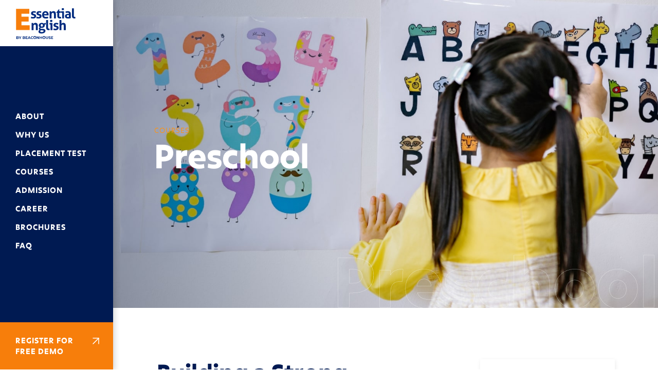

--- FILE ---
content_type: text/html; charset=UTF-8
request_url: https://www.essentialenglish.edu.my/preschool/
body_size: 24674
content:
<!DOCTYPE html>
<html lang="en-US" class="no-js" itemscope itemtype="https://schema.org/WebPage">

<head>

<meta charset="UTF-8" />
<link rel="alternate" hreflang="en-US" href="https://www.essentialenglish.edu.my/preschool/" />
	<!-- PopupPress Plugin v.3.1.3 - 6.4.7 -->
<meta name='robots' content='index, follow, max-image-preview:large, max-snippet:-1, max-video-preview:-1' />
<meta name="format-detection" content="telephone=no">
<meta name="viewport" content="width=device-width, initial-scale=1, maximum-scale=1" />
<link rel="shortcut icon" href="https://www.essentialenglish.edu.my/wp-content/uploads/2021/08/essential-english-favicon.png" type="image/x-icon" />

	<!-- This site is optimized with the Yoast SEO plugin v23.5 - https://yoast.com/wordpress/plugins/seo/ -->
	<title>Preschool | English Learning Centre | Essential English</title>
	<meta name="description" content="This course helps 4-6 years olds develop in learning English and blends the use of interactive National Geographic resources with Cambridge resources." />
	<link rel="canonical" href="https://www.essentialenglish.edu.my/preschool/" />
	<meta property="og:locale" content="en_US" />
	<meta property="og:type" content="article" />
	<meta property="og:title" content="Preschool | English Learning Centre | Essential English" />
	<meta property="og:description" content="This course helps 4-6 years olds develop in learning English and blends the use of interactive National Geographic resources with Cambridge resources." />
	<meta property="og:url" content="https://www.essentialenglish.edu.my/preschool/" />
	<meta property="og:site_name" content="Essential English" />
	<meta property="article:modified_time" content="2022-03-01T09:56:44+00:00" />
	<meta property="og:image" content="https://www.essentialenglish.edu.my/wp-content/uploads/2021/08/why-us-banner.jpg" />
	<meta property="og:image:width" content="1600" />
	<meta property="og:image:height" content="800" />
	<meta property="og:image:type" content="image/jpeg" />
	<meta name="twitter:card" content="summary_large_image" />
	<script type="application/ld+json" class="yoast-schema-graph">{"@context":"https://schema.org","@graph":[{"@type":"WebPage","@id":"https://www.essentialenglish.edu.my/preschool/","url":"https://www.essentialenglish.edu.my/preschool/","name":"Preschool | English Learning Centre | Essential English","isPartOf":{"@id":"https://www.essentialenglish.edu.my/#website"},"datePublished":"2021-09-07T10:11:38+00:00","dateModified":"2022-03-01T09:56:44+00:00","description":"This course helps 4-6 years olds develop in learning English and blends the use of interactive National Geographic resources with Cambridge resources.","breadcrumb":{"@id":"https://www.essentialenglish.edu.my/preschool/#breadcrumb"},"inLanguage":"en-US","potentialAction":[{"@type":"ReadAction","target":["https://www.essentialenglish.edu.my/preschool/"]}]},{"@type":"BreadcrumbList","@id":"https://www.essentialenglish.edu.my/preschool/#breadcrumb","itemListElement":[{"@type":"ListItem","position":1,"name":"Home","item":"https://www.essentialenglish.edu.my/"},{"@type":"ListItem","position":2,"name":"Preschool"}]},{"@type":"WebSite","@id":"https://www.essentialenglish.edu.my/#website","url":"https://www.essentialenglish.edu.my/","name":"Essential English","description":"","publisher":{"@id":"https://www.essentialenglish.edu.my/#organization"},"potentialAction":[{"@type":"SearchAction","target":{"@type":"EntryPoint","urlTemplate":"https://www.essentialenglish.edu.my/?s={search_term_string}"},"query-input":{"@type":"PropertyValueSpecification","valueRequired":true,"valueName":"search_term_string"}}],"inLanguage":"en-US"},{"@type":"Organization","@id":"https://www.essentialenglish.edu.my/#organization","name":"Essential English","url":"https://www.essentialenglish.edu.my/","logo":{"@type":"ImageObject","inLanguage":"en-US","@id":"https://www.essentialenglish.edu.my/#/schema/logo/image/","url":"https://www.essentialenglish.edu.my/wp-content/uploads/2021/08/essential-english-logo.svg","contentUrl":"https://www.essentialenglish.edu.my/wp-content/uploads/2021/08/essential-english-logo.svg","width":1,"height":1,"caption":"Essential English"},"image":{"@id":"https://www.essentialenglish.edu.my/#/schema/logo/image/"}}]}</script>
	<!-- / Yoast SEO plugin. -->


<link rel="alternate" type="application/rss+xml" title="Essential English &raquo; Feed" href="https://www.essentialenglish.edu.my/feed/" />
<link rel="alternate" type="application/rss+xml" title="Essential English &raquo; Comments Feed" href="https://www.essentialenglish.edu.my/comments/feed/" />
<script type="text/javascript">
/* <![CDATA[ */
window._wpemojiSettings = {"baseUrl":"https:\/\/s.w.org\/images\/core\/emoji\/14.0.0\/72x72\/","ext":".png","svgUrl":"https:\/\/s.w.org\/images\/core\/emoji\/14.0.0\/svg\/","svgExt":".svg","source":{"concatemoji":"http:\/\/www.essentialenglish.edu.my\/wp-includes\/js\/wp-emoji-release.min.js?ver=6.4.7"}};
/*! This file is auto-generated */
!function(i,n){var o,s,e;function c(e){try{var t={supportTests:e,timestamp:(new Date).valueOf()};sessionStorage.setItem(o,JSON.stringify(t))}catch(e){}}function p(e,t,n){e.clearRect(0,0,e.canvas.width,e.canvas.height),e.fillText(t,0,0);var t=new Uint32Array(e.getImageData(0,0,e.canvas.width,e.canvas.height).data),r=(e.clearRect(0,0,e.canvas.width,e.canvas.height),e.fillText(n,0,0),new Uint32Array(e.getImageData(0,0,e.canvas.width,e.canvas.height).data));return t.every(function(e,t){return e===r[t]})}function u(e,t,n){switch(t){case"flag":return n(e,"\ud83c\udff3\ufe0f\u200d\u26a7\ufe0f","\ud83c\udff3\ufe0f\u200b\u26a7\ufe0f")?!1:!n(e,"\ud83c\uddfa\ud83c\uddf3","\ud83c\uddfa\u200b\ud83c\uddf3")&&!n(e,"\ud83c\udff4\udb40\udc67\udb40\udc62\udb40\udc65\udb40\udc6e\udb40\udc67\udb40\udc7f","\ud83c\udff4\u200b\udb40\udc67\u200b\udb40\udc62\u200b\udb40\udc65\u200b\udb40\udc6e\u200b\udb40\udc67\u200b\udb40\udc7f");case"emoji":return!n(e,"\ud83e\udef1\ud83c\udffb\u200d\ud83e\udef2\ud83c\udfff","\ud83e\udef1\ud83c\udffb\u200b\ud83e\udef2\ud83c\udfff")}return!1}function f(e,t,n){var r="undefined"!=typeof WorkerGlobalScope&&self instanceof WorkerGlobalScope?new OffscreenCanvas(300,150):i.createElement("canvas"),a=r.getContext("2d",{willReadFrequently:!0}),o=(a.textBaseline="top",a.font="600 32px Arial",{});return e.forEach(function(e){o[e]=t(a,e,n)}),o}function t(e){var t=i.createElement("script");t.src=e,t.defer=!0,i.head.appendChild(t)}"undefined"!=typeof Promise&&(o="wpEmojiSettingsSupports",s=["flag","emoji"],n.supports={everything:!0,everythingExceptFlag:!0},e=new Promise(function(e){i.addEventListener("DOMContentLoaded",e,{once:!0})}),new Promise(function(t){var n=function(){try{var e=JSON.parse(sessionStorage.getItem(o));if("object"==typeof e&&"number"==typeof e.timestamp&&(new Date).valueOf()<e.timestamp+604800&&"object"==typeof e.supportTests)return e.supportTests}catch(e){}return null}();if(!n){if("undefined"!=typeof Worker&&"undefined"!=typeof OffscreenCanvas&&"undefined"!=typeof URL&&URL.createObjectURL&&"undefined"!=typeof Blob)try{var e="postMessage("+f.toString()+"("+[JSON.stringify(s),u.toString(),p.toString()].join(",")+"));",r=new Blob([e],{type:"text/javascript"}),a=new Worker(URL.createObjectURL(r),{name:"wpTestEmojiSupports"});return void(a.onmessage=function(e){c(n=e.data),a.terminate(),t(n)})}catch(e){}c(n=f(s,u,p))}t(n)}).then(function(e){for(var t in e)n.supports[t]=e[t],n.supports.everything=n.supports.everything&&n.supports[t],"flag"!==t&&(n.supports.everythingExceptFlag=n.supports.everythingExceptFlag&&n.supports[t]);n.supports.everythingExceptFlag=n.supports.everythingExceptFlag&&!n.supports.flag,n.DOMReady=!1,n.readyCallback=function(){n.DOMReady=!0}}).then(function(){return e}).then(function(){var e;n.supports.everything||(n.readyCallback(),(e=n.source||{}).concatemoji?t(e.concatemoji):e.wpemoji&&e.twemoji&&(t(e.twemoji),t(e.wpemoji)))}))}((window,document),window._wpemojiSettings);
/* ]]> */
</script>
<style id='wp-emoji-styles-inline-css' type='text/css'>

	img.wp-smiley, img.emoji {
		display: inline !important;
		border: none !important;
		box-shadow: none !important;
		height: 1em !important;
		width: 1em !important;
		margin: 0 0.07em !important;
		vertical-align: -0.1em !important;
		background: none !important;
		padding: 0 !important;
	}
</style>
<link rel='stylesheet' id='pps_style-css' href="https://www.essentialenglish.edu.my/wp-content/plugins/popup-press/css/pps_style.css?ver=3.1.3" type='text/css' media='screen' />
<style id='pps_style-inline-css' type='text/css'>

.pps-popup {
}
.pps-popup .pps-wrap {
}
.pps-popup .pps-wrap .pps-close {
}
.pps-popup .pps-wrap .pps-content {
}

</style>
<link rel='stylesheet' id='mfn-be-css' href="https://www.essentialenglish.edu.my/wp-content/themes/betheme/css/be.css?ver=23.0.3" type='text/css' media='all' />
<link rel='stylesheet' id='mfn-animations-css' href="https://www.essentialenglish.edu.my/wp-content/themes/betheme/assets/animations/animations.min.css?ver=23.0.3" type='text/css' media='all' />
<link rel='stylesheet' id='mfn-font-awesome-css' href="https://www.essentialenglish.edu.my/wp-content/themes/betheme/fonts/fontawesome/fontawesome.css?ver=23.0.3" type='text/css' media='all' />
<link rel='stylesheet' id='mfn-jplayer-css' href="https://www.essentialenglish.edu.my/wp-content/themes/betheme/assets/jplayer/css/jplayer.blue.monday.css?ver=23.0.3" type='text/css' media='all' />
<link rel='stylesheet' id='mfn-responsive-css' href="https://www.essentialenglish.edu.my/wp-content/themes/betheme/css/responsive.css?ver=23.0.3" type='text/css' media='all' />
<style id='mfn-dynamic-inline-css' type='text/css'>
html{background-color: #ffffff;}#Wrapper,#Content{background-color: #ffffff;}body:not(.template-slider) #Header{min-height: 0px;}body.header-below:not(.template-slider) #Header{padding-top: 0px;}#Footer .widgets_wrapper {padding: 70px 0;}body, button, span.date_label, .timeline_items li h3 span, input[type="submit"], input[type="reset"], input[type="button"],input[type="text"], input[type="password"], input[type="tel"], input[type="email"], textarea, select, .offer_li .title h3 {font-family: "Arial", Helvetica, Arial, sans-serif;}#menu > ul > li > a, a.action_button, #overlay-menu ul li a {font-family: "Arial", Helvetica, Arial, sans-serif;}#Subheader .title {font-family: "Arial", Helvetica, Arial, sans-serif;}h1, h2, h3, h4, .text-logo #logo {font-family: "Arial", Helvetica, Arial, sans-serif;}h5, h6 {font-family: "Arial", Helvetica, Arial, sans-serif;}blockquote {font-family: "Arial", Helvetica, Arial, sans-serif;}.chart_box .chart .num, .counter .desc_wrapper .number-wrapper, .how_it_works .image .number,.pricing-box .plan-header .price, .quick_fact .number-wrapper, .woocommerce .product div.entry-summary .price {font-family: "Arial", Helvetica, Arial, sans-serif;}body {font-size: 14px;line-height: 25px;font-weight: 400;letter-spacing: 0px;}.big {font-size: 17px;line-height: 30px;font-weight: 400;letter-spacing: 0px;}#menu > ul > li > a, a.action_button, #overlay-menu ul li a{font-size: 15px;font-weight: 700;letter-spacing: 0px;}#overlay-menu ul li a{line-height: 22.5px;}#Subheader .title {font-size: 50px;line-height: 60px;font-weight: 700;letter-spacing: 0px;}h1, .text-logo #logo {font-size: 64px;line-height: 78px;font-weight: 700;letter-spacing: 0px;}h2 {font-size: 45px;line-height: 52px;font-weight: 700;letter-spacing: 0px;}h3 {font-size: 32px;line-height: 42px;font-weight: 700;letter-spacing: 0px;}h4 {font-size: 20px;line-height: 28px;font-weight: 700;letter-spacing: 0px;}h5 {font-size: 19px;line-height: 27px;font-weight: 400;letter-spacing: 0px;}h6 {font-size: 14px;line-height: 21px;font-weight: 400;letter-spacing: 1px;}#Intro .intro-title {font-size: 70px;line-height: 70px;font-weight: 700;letter-spacing: 0px;}@media only screen and (min-width: 768px) and (max-width: 959px){body {font-size: 13px;line-height: 21px;letter-spacing: 0px;}.big {font-size: 14px;line-height: 26px;letter-spacing: 0px;}#menu > ul > li > a, a.action_button, #overlay-menu ul li a {font-size: 13px;letter-spacing: 0px;}#overlay-menu ul li a{line-height: 19.5px;letter-spacing: 0px;}#Subheader .title {font-size: 43px;line-height: 51px;letter-spacing: 0px;}h1, .text-logo #logo {font-size: 54px;line-height: 66px;letter-spacing: 0px;}h2 {font-size: 38px;line-height: 44px;letter-spacing: 0px;}h3 {font-size: 27px;line-height: 36px;letter-spacing: 0px;}h4 {font-size: 17px;line-height: 24px;letter-spacing: 0px;}h5 {font-size: 16px;line-height: 23px;letter-spacing: 0px;}h6 {font-size: 13px;line-height: 19px;letter-spacing: 1px;}#Intro .intro-title {font-size: 60px;line-height: 60px;letter-spacing: 0px;}blockquote { font-size: 15px;}.chart_box .chart .num { font-size: 45px; line-height: 45px; }.counter .desc_wrapper .number-wrapper { font-size: 45px; line-height: 45px;}.counter .desc_wrapper .title { font-size: 14px; line-height: 18px;}.faq .question .title { font-size: 14px; }.fancy_heading .title { font-size: 38px; line-height: 38px; }.offer .offer_li .desc_wrapper .title h3 { font-size: 32px; line-height: 32px; }.offer_thumb_ul li.offer_thumb_li .desc_wrapper .title h3 {font-size: 32px; line-height: 32px; }.pricing-box .plan-header h2 { font-size: 27px; line-height: 27px; }.pricing-box .plan-header .price > span { font-size: 40px; line-height: 40px; }.pricing-box .plan-header .price sup.currency { font-size: 18px; line-height: 18px; }.pricing-box .plan-header .price sup.period { font-size: 14px; line-height: 14px;}.quick_fact .number { font-size: 80px; line-height: 80px;}.trailer_box .desc h2 { font-size: 27px; line-height: 27px; }.widget > h3 { font-size: 17px; line-height: 20px; }}@media only screen and (min-width: 480px) and (max-width: 767px){body {font-size: 13px;line-height: 19px;letter-spacing: 0px;}.big {font-size: 13px;line-height: 23px;letter-spacing: 0px;}#menu > ul > li > a, a.action_button, #overlay-menu ul li a {font-size: 13px;letter-spacing: 0px;}#overlay-menu ul li a{line-height: 19.5px;letter-spacing: 0px;}#Subheader .title {font-size: 38px;line-height: 45px;letter-spacing: 0px;}h1, .text-logo #logo {font-size: 48px;line-height: 59px;letter-spacing: 0px;}h2 {font-size: 34px;line-height: 39px;letter-spacing: 0px;}h3 {font-size: 24px;line-height: 32px;letter-spacing: 0px;}h4 {font-size: 15px;line-height: 21px;letter-spacing: 0px;}h5 {font-size: 14px;line-height: 20px;letter-spacing: 0px;}h6 {font-size: 13px;line-height: 19px;letter-spacing: 1px;}#Intro .intro-title {font-size: 53px;line-height: 53px;letter-spacing: 0px;}blockquote { font-size: 14px;}.chart_box .chart .num { font-size: 40px; line-height: 40px; }.counter .desc_wrapper .number-wrapper { font-size: 40px; line-height: 40px;}.counter .desc_wrapper .title { font-size: 13px; line-height: 16px;}.faq .question .title { font-size: 13px; }.fancy_heading .title { font-size: 34px; line-height: 34px; }.offer .offer_li .desc_wrapper .title h3 { font-size: 28px; line-height: 28px; }.offer_thumb_ul li.offer_thumb_li .desc_wrapper .title h3 {font-size: 28px; line-height: 28px; }.pricing-box .plan-header h2 { font-size: 24px; line-height: 24px; }.pricing-box .plan-header .price > span { font-size: 34px; line-height: 34px; }.pricing-box .plan-header .price sup.currency { font-size: 16px; line-height: 16px; }.pricing-box .plan-header .price sup.period { font-size: 13px; line-height: 13px;}.quick_fact .number { font-size: 70px; line-height: 70px;}.trailer_box .desc h2 { font-size: 24px; line-height: 24px; }.widget > h3 { font-size: 16px; line-height: 19px; }}@media only screen and (max-width: 479px){body {font-size: 13px;line-height: 19px;letter-spacing: 0px;}.big {font-size: 13px;line-height: 19px;letter-spacing: 0px;}#menu > ul > li > a, a.action_button, #overlay-menu ul li a {font-size: 13px;letter-spacing: 0px;}#overlay-menu ul li a{line-height: 19.5px;letter-spacing: 0px;}#Subheader .title {font-size: 30px;line-height: 36px;letter-spacing: 0px;}h1, .text-logo #logo {font-size: 38px;line-height: 47px;letter-spacing: 0px;}h2 {font-size: 27px;line-height: 31px;letter-spacing: 0px;}h3 {font-size: 19px;line-height: 25px;letter-spacing: 0px;}h4 {font-size: 13px;line-height: 19px;letter-spacing: 0px;}h5 {font-size: 13px;line-height: 19px;letter-spacing: 0px;}h6 {font-size: 13px;line-height: 19px;letter-spacing: 1px;}#Intro .intro-title {font-size: 42px;line-height: 42px;letter-spacing: 0px;}blockquote { font-size: 13px;}.chart_box .chart .num { font-size: 35px; line-height: 35px; }.counter .desc_wrapper .number-wrapper { font-size: 35px; line-height: 35px;}.counter .desc_wrapper .title { font-size: 13px; line-height: 26px;}.faq .question .title { font-size: 13px; }.fancy_heading .title { font-size: 30px; line-height: 30px; }.offer .offer_li .desc_wrapper .title h3 { font-size: 26px; line-height: 26px; }.offer_thumb_ul li.offer_thumb_li .desc_wrapper .title h3 {font-size: 26px; line-height: 26px; }.pricing-box .plan-header h2 { font-size: 21px; line-height: 21px; }.pricing-box .plan-header .price > span { font-size: 32px; line-height: 32px; }.pricing-box .plan-header .price sup.currency { font-size: 14px; line-height: 14px; }.pricing-box .plan-header .price sup.period { font-size: 13px; line-height: 13px;}.quick_fact .number { font-size: 60px; line-height: 60px;}.trailer_box .desc h2 { font-size: 21px; line-height: 21px; }.widget > h3 { font-size: 15px; line-height: 18px; }}.with_aside .sidebar.columns {width: 23%;}.with_aside .sections_group {width: 77%;}.aside_both .sidebar.columns {width: 18%;}.aside_both .sidebar.sidebar-1{margin-left: -82%;}.aside_both .sections_group {width: 64%;margin-left: 18%;}@media only screen and (min-width:1240px){#Wrapper, .with_aside .content_wrapper {max-width: 1080px;}.section_wrapper, .container {max-width: 1060px;}.layout-boxed.header-boxed #Top_bar.is-sticky{max-width: 1080px;}}@media only screen and (max-width: 767px){.section_wrapper,.container,.four.columns .widget-area { max-width: 480px !important; }}.button-default .button, .button-flat .button, .button-round .button {background-color: #f77e0b;color: #ffffff;}.button-stroke .button {border-color: #f77e0b;color: #ffffff;}.button-stroke .button:hover{background-color: #f77e0b;color: #fff;}.button-default .button_theme, .button-default button,.button-default input[type="button"], .button-default input[type="reset"], .button-default input[type="submit"],.button-flat .button_theme, .button-flat button,.button-flat input[type="button"], .button-flat input[type="reset"], .button-flat input[type="submit"],.button-round .button_theme, .button-round button,.button-round input[type="button"], .button-round input[type="reset"], .button-round input[type="submit"],.woocommerce #respond input#submit,.woocommerce a.button:not(.default),.woocommerce button.button,.woocommerce input.button,.woocommerce #respond input#submit:hover, .woocommerce a.button:hover, .woocommerce button.button:hover, .woocommerce input.button:hover{color: #ffffff;}.button-stroke .button_theme:hover,.button-stroke button:hover, .button-stroke input[type="submit"]:hover, .button-stroke input[type="reset"]:hover, .button-stroke input[type="button"]:hover,.button-stroke .woocommerce #respond input#submit:hover,.button-stroke .woocommerce a.button:not(.default):hover,.button-stroke .woocommerce button.button:hover,.button-stroke.woocommerce input.button:hover {color: #ffffff !important;}.button-stroke .button_theme:hover .button_icon i{color: #ffffff !important;}.button-default .single_add_to_cart_button, .button-flat .single_add_to_cart_button, .button-round .single_add_to_cart_button,.button-default .woocommerce .button:disabled, .button-flat .woocommerce .button:disabled, .button-round .woocommerce .button:disabled,.button-default .woocommerce .button.alt .button-flat .woocommerce .button.alt, .button-round .woocommerce .button.alt,.button-default a.remove, .button-flat a.remove, .button-round a.remove{color: #ffffff!important;}.action_button, .action_button:hover{background-color: #f77e0b;color: #ffffff;}.button-stroke a.action_button{border-color: #f77e0b;}.button-stroke a.action_button:hover{background-color: #f77e0b!important;}.footer_button{color: #65666C!important;background-color:transparent;box-shadow:none!important;}.footer_button:after{display:none!important;}.button-custom .button,.button-custom .action_button,.button-custom .footer_button,.button-custom button,.button-custom input[type="button"],.button-custom input[type="reset"],.button-custom input[type="submit"],.button-custom .woocommerce #respond input#submit,.button-custom .woocommerce a.button,.button-custom .woocommerce button.button,.button-custom .woocommerce input.button{font-family: Roboto;font-size: 14px;line-height: 14px;font-weight: 400;letter-spacing: 0px;padding: 12px 20px 12px 20px;border-width: 0px;border-radius: 0px;}.button-custom .button{color: #626262;background-color: #dbdddf;border-color: transparent;}.button-custom .button:hover{color: #626262;background-color: #d3d3d3;border-color: transparent;}.button-custom .button_theme,.button-custom button,.button-custom input[type="button"],.button-custom input[type="reset"],.button-custom input[type="submit"],.button-custom .woocommerce #respond input#submit,.button-custom .woocommerce a.button:not(.default),.button-custom .woocommerce button.button,.button-custom .woocommerce input.button{color: #ffffff;background-color: #0095eb;border-color: transparent;}.button-custom .button_theme:hover,.button-custom button:hover,.button-custom input[type="button"]:hover,.button-custom input[type="reset"]:hover,.button-custom input[type="submit"]:hover,.button-custom .woocommerce #respond input#submit:hover,.button-custom .woocommerce a.button:not(.default):hover,.button-custom .woocommerce button.button:hover,.button-custom .woocommerce input.button:hover{color: #ffffff;background-color: #007cc3;border-color: transparent;}.button-custom .action_button{color: #626262;background-color: #dbdddf;border-color: transparent;}.button-custom .action_button:hover{color: #626262;background-color: #d3d3d3;border-color: transparent;}.button-custom .single_add_to_cart_button,.button-custom .woocommerce .button:disabled,.button-custom .woocommerce .button.alt,.button-custom a.remove{line-height: 14px!important;padding: 12px 20px 12px 20px!important;color: #ffffff!important;background-color: #0095eb!important;}.button-custom .single_add_to_cart_button:hover,.button-custom .woocommerce .button:disabled:hover,.button-custom .woocommerce .button.alt:hover,.button-custom a.remove:hover{color: #ffffff!important;background-color: #007cc3!important;}#Top_bar #logo,.header-fixed #Top_bar #logo,.header-plain #Top_bar #logo,.header-transparent #Top_bar #logo {height: 60px;line-height: 60px;padding: 15px 0;}.logo-overflow #Top_bar:not(.is-sticky) .logo {height: 90px;}#Top_bar .menu > li > a {padding: 15px 0;}.menu-highlight:not(.header-creative) #Top_bar .menu > li > a {margin: 20px 0;}.header-plain:not(.menu-highlight) #Top_bar .menu > li > a span:not(.description) {line-height: 90px;}.header-fixed #Top_bar .menu > li > a {padding: 30px 0;}#Top_bar .top_bar_right,.header-plain #Top_bar .top_bar_right {height: 90px;}#Top_bar .top_bar_right_wrapper {top: 25px;}.header-plain #Top_bar a#header_cart,.header-plain #Top_bar a#search_button,.header-plain #Top_bar .wpml-languages {line-height: 90px;}.header-plain #Top_bar a.action_button {line-height: 90px!important;}@media only screen and (max-width: 767px){#Top_bar a.responsive-menu-toggle {top: 40px;}.mobile-header-mini #Top_bar #logo{height:50px!important;line-height:50px!important;margin:5px 0;}}.twentytwenty-before-label::before{content:"Before"}.twentytwenty-after-label::before{content:"After"}#Side_slide{right:-250px;width:250px;}#Side_slide.left{left:-250px;}.blog-teaser li .desc-wrapper .desc{background-position-y:-1px;}@media only screen and ( max-width: 767px ){body:not(.template-slider) #Header{min-height: ;}#Subheader{padding: ;}}@media only screen and (min-width: 1240px){body:not(.header-simple) #Top_bar #menu{display:block!important}.tr-menu #Top_bar #menu{background:none!important}#Top_bar .menu > li > ul.mfn-megamenu{width:984px}#Top_bar .menu > li > ul.mfn-megamenu > li{float:left}#Top_bar .menu > li > ul.mfn-megamenu > li.mfn-megamenu-cols-1{width:100%}#Top_bar .menu > li > ul.mfn-megamenu > li.mfn-megamenu-cols-2{width:50%}#Top_bar .menu > li > ul.mfn-megamenu > li.mfn-megamenu-cols-3{width:33.33%}#Top_bar .menu > li > ul.mfn-megamenu > li.mfn-megamenu-cols-4{width:25%}#Top_bar .menu > li > ul.mfn-megamenu > li.mfn-megamenu-cols-5{width:20%}#Top_bar .menu > li > ul.mfn-megamenu > li.mfn-megamenu-cols-6{width:16.66%}#Top_bar .menu > li > ul.mfn-megamenu > li > ul{display:block!important;position:inherit;left:auto;top:auto;border-width:0 1px 0 0}#Top_bar .menu > li > ul.mfn-megamenu > li:last-child > ul{border:0}#Top_bar .menu > li > ul.mfn-megamenu > li > ul li{width:auto}#Top_bar .menu > li > ul.mfn-megamenu a.mfn-megamenu-title{text-transform:uppercase;font-weight:400;background:none}#Top_bar .menu > li > ul.mfn-megamenu a .menu-arrow{display:none}.menuo-right #Top_bar .menu > li > ul.mfn-megamenu{left:auto;right:0}.menuo-right #Top_bar .menu > li > ul.mfn-megamenu-bg{box-sizing:border-box}#Top_bar .menu > li > ul.mfn-megamenu-bg{padding:20px 166px 20px 20px;background-repeat:no-repeat;background-position:right bottom}.rtl #Top_bar .menu > li > ul.mfn-megamenu-bg{padding-left:166px;padding-right:20px;background-position:left bottom}#Top_bar .menu > li > ul.mfn-megamenu-bg > li{background:none}#Top_bar .menu > li > ul.mfn-megamenu-bg > li a{border:none}#Top_bar .menu > li > ul.mfn-megamenu-bg > li > ul{background:none!important;-webkit-box-shadow:0 0 0 0;-moz-box-shadow:0 0 0 0;box-shadow:0 0 0 0}.mm-vertical #Top_bar .container{position:relative;}.mm-vertical #Top_bar .top_bar_left{position:static;}.mm-vertical #Top_bar .menu > li ul{box-shadow:0 0 0 0 transparent!important;background-image:none;}.mm-vertical #Top_bar .menu > li > ul.mfn-megamenu{width:98%!important;margin:0 1%;padding:20px 0;}.mm-vertical.header-plain #Top_bar .menu > li > ul.mfn-megamenu{width:100%!important;margin:0;}.mm-vertical #Top_bar .menu > li > ul.mfn-megamenu > li{display:table-cell;float:none!important;width:10%;padding:0 15px;border-right:1px solid rgba(0, 0, 0, 0.05);}.mm-vertical #Top_bar .menu > li > ul.mfn-megamenu > li:last-child{border-right-width:0}.mm-vertical #Top_bar .menu > li > ul.mfn-megamenu > li.hide-border{border-right-width:0}.mm-vertical #Top_bar .menu > li > ul.mfn-megamenu > li a{border-bottom-width:0;padding:9px 15px;line-height:120%;}.mm-vertical #Top_bar .menu > li > ul.mfn-megamenu a.mfn-megamenu-title{font-weight:700;}.rtl .mm-vertical #Top_bar .menu > li > ul.mfn-megamenu > li:first-child{border-right-width:0}.rtl .mm-vertical #Top_bar .menu > li > ul.mfn-megamenu > li:last-child{border-right-width:1px}.header-plain:not(.menuo-right) #Header .top_bar_left{width:auto!important}.header-stack.header-center #Top_bar #menu{display:inline-block!important}.header-simple #Top_bar #menu{display:none;height:auto;width:300px;bottom:auto;top:100%;right:1px;position:absolute;margin:0}.header-simple #Header a.responsive-menu-toggle{display:block;right:10px}.header-simple #Top_bar #menu > ul{width:100%;float:left}.header-simple #Top_bar #menu ul li{width:100%;padding-bottom:0;border-right:0;position:relative}.header-simple #Top_bar #menu ul li a{padding:0 20px;margin:0;display:block;height:auto;line-height:normal;border:none}.header-simple #Top_bar #menu ul li a:after{display:none}.header-simple #Top_bar #menu ul li a span{border:none;line-height:44px;display:inline;padding:0}.header-simple #Top_bar #menu ul li.submenu .menu-toggle{display:block;position:absolute;right:0;top:0;width:44px;height:44px;line-height:44px;font-size:30px;font-weight:300;text-align:center;cursor:pointer;color:#444;opacity:0.33;}.header-simple #Top_bar #menu ul li.submenu .menu-toggle:after{content:"+"}.header-simple #Top_bar #menu ul li.hover > .menu-toggle:after{content:"-"}.header-simple #Top_bar #menu ul li.hover a{border-bottom:0}.header-simple #Top_bar #menu ul.mfn-megamenu li .menu-toggle{display:none}.header-simple #Top_bar #menu ul li ul{position:relative!important;left:0!important;top:0;padding:0;margin:0!important;width:auto!important;background-image:none}.header-simple #Top_bar #menu ul li ul li{width:100%!important;display:block;padding:0;}.header-simple #Top_bar #menu ul li ul li a{padding:0 20px 0 30px}.header-simple #Top_bar #menu ul li ul li a .menu-arrow{display:none}.header-simple #Top_bar #menu ul li ul li a span{padding:0}.header-simple #Top_bar #menu ul li ul li a span:after{display:none!important}.header-simple #Top_bar .menu > li > ul.mfn-megamenu a.mfn-megamenu-title{text-transform:uppercase;font-weight:400}.header-simple #Top_bar .menu > li > ul.mfn-megamenu > li > ul{display:block!important;position:inherit;left:auto;top:auto}.header-simple #Top_bar #menu ul li ul li ul{border-left:0!important;padding:0;top:0}.header-simple #Top_bar #menu ul li ul li ul li a{padding:0 20px 0 40px}.rtl.header-simple #Top_bar #menu{left:1px;right:auto}.rtl.header-simple #Top_bar a.responsive-menu-toggle{left:10px;right:auto}.rtl.header-simple #Top_bar #menu ul li.submenu .menu-toggle{left:0;right:auto}.rtl.header-simple #Top_bar #menu ul li ul{left:auto!important;right:0!important}.rtl.header-simple #Top_bar #menu ul li ul li a{padding:0 30px 0 20px}.rtl.header-simple #Top_bar #menu ul li ul li ul li a{padding:0 40px 0 20px}.menu-highlight #Top_bar .menu > li{margin:0 2px}.menu-highlight:not(.header-creative) #Top_bar .menu > li > a{margin:20px 0;padding:0;-webkit-border-radius:5px;border-radius:5px}.menu-highlight #Top_bar .menu > li > a:after{display:none}.menu-highlight #Top_bar .menu > li > a span:not(.description){line-height:50px}.menu-highlight #Top_bar .menu > li > a span.description{display:none}.menu-highlight.header-stack #Top_bar .menu > li > a{margin:10px 0!important}.menu-highlight.header-stack #Top_bar .menu > li > a span:not(.description){line-height:40px}.menu-highlight.header-transparent #Top_bar .menu > li > a{margin:5px 0}.menu-highlight.header-simple #Top_bar #menu ul li,.menu-highlight.header-creative #Top_bar #menu ul li{margin:0}.menu-highlight.header-simple #Top_bar #menu ul li > a,.menu-highlight.header-creative #Top_bar #menu ul li > a{-webkit-border-radius:0;border-radius:0}.menu-highlight:not(.header-fixed):not(.header-simple) #Top_bar.is-sticky .menu > li > a{margin:10px 0!important;padding:5px 0!important}.menu-highlight:not(.header-fixed):not(.header-simple) #Top_bar.is-sticky .menu > li > a span{line-height:30px!important}.header-modern.menu-highlight.menuo-right .menu_wrapper{margin-right:20px}.menu-line-below #Top_bar .menu > li > a:after{top:auto;bottom:-4px}.menu-line-below #Top_bar.is-sticky .menu > li > a:after{top:auto;bottom:-4px}.menu-line-below-80 #Top_bar:not(.is-sticky) .menu > li > a:after{height:4px;left:10%;top:50%;margin-top:20px;width:80%}.menu-line-below-80-1 #Top_bar:not(.is-sticky) .menu > li > a:after{height:1px;left:10%;top:50%;margin-top:20px;width:80%}.menu-link-color #Top_bar .menu > li > a:after{display:none!important}.menu-arrow-top #Top_bar .menu > li > a:after{background:none repeat scroll 0 0 rgba(0,0,0,0)!important;border-color:#ccc transparent transparent;border-style:solid;border-width:7px 7px 0;display:block;height:0;left:50%;margin-left:-7px;top:0!important;width:0}.menu-arrow-top #Top_bar.is-sticky .menu > li > a:after{top:0!important}.menu-arrow-bottom #Top_bar .menu > li > a:after{background:none!important;border-color:transparent transparent #ccc;border-style:solid;border-width:0 7px 7px;display:block;height:0;left:50%;margin-left:-7px;top:auto;bottom:0;width:0}.menu-arrow-bottom #Top_bar.is-sticky .menu > li > a:after{top:auto;bottom:0}.menuo-no-borders #Top_bar .menu > li > a span{border-width:0!important}.menuo-no-borders #Header_creative #Top_bar .menu > li > a span{border-bottom-width:0}.menuo-no-borders.header-plain #Top_bar a#header_cart,.menuo-no-borders.header-plain #Top_bar a#search_button,.menuo-no-borders.header-plain #Top_bar .wpml-languages,.menuo-no-borders.header-plain #Top_bar a.action_button{border-width:0}.menuo-right #Top_bar .menu_wrapper{float:right}.menuo-right.header-stack:not(.header-center) #Top_bar .menu_wrapper{margin-right:150px}body.header-creative{padding-left:50px}body.header-creative.header-open{padding-left:250px}body.error404,body.under-construction,body.template-blank,body.under-construction.header-rtl.header-creative.header-open{padding-left:0!important;padding-right:0!important}.header-creative.footer-fixed #Footer,.header-creative.footer-sliding #Footer,.header-creative.footer-stick #Footer.is-sticky{box-sizing:border-box;padding-left:50px;}.header-open.footer-fixed #Footer,.header-open.footer-sliding #Footer,.header-creative.footer-stick #Footer.is-sticky{padding-left:250px;}.header-rtl.header-creative.footer-fixed #Footer,.header-rtl.header-creative.footer-sliding #Footer,.header-rtl.header-creative.footer-stick #Footer.is-sticky{padding-left:0;padding-right:50px;}.header-rtl.header-open.footer-fixed #Footer,.header-rtl.header-open.footer-sliding #Footer,.header-rtl.header-creative.footer-stick #Footer.is-sticky{padding-right:250px;}#Header_creative{background-color:#fff;position:fixed;width:250px;height:100%;left:-200px;top:0;z-index:9002;-webkit-box-shadow:2px 0 4px 2px rgba(0,0,0,.15);box-shadow:2px 0 4px 2px rgba(0,0,0,.15)}#Header_creative .container{width:100%}#Header_creative .creative-wrapper{opacity:0;margin-right:50px}#Header_creative a.creative-menu-toggle{display:block;width:34px;height:34px;line-height:34px;font-size:22px;text-align:center;position:absolute;top:10px;right:8px;border-radius:3px}.admin-bar #Header_creative a.creative-menu-toggle{top:42px}#Header_creative #Top_bar{position:static;width:100%}#Header_creative #Top_bar .top_bar_left{width:100%!important;float:none}#Header_creative #Top_bar .top_bar_right{width:100%!important;float:none;height:auto;margin-bottom:35px;text-align:center;padding:0 20px;top:0;-webkit-box-sizing:border-box;-moz-box-sizing:border-box;box-sizing:border-box}#Header_creative #Top_bar .top_bar_right:before{display:none}#Header_creative #Top_bar .top_bar_right_wrapper{top:0}#Header_creative #Top_bar .logo{float:none;text-align:center;margin:15px 0}#Header_creative #Top_bar #menu{background-color:transparent}#Header_creative #Top_bar .menu_wrapper{float:none;margin:0 0 30px}#Header_creative #Top_bar .menu > li{width:100%;float:none;position:relative}#Header_creative #Top_bar .menu > li > a{padding:0;text-align:center}#Header_creative #Top_bar .menu > li > a:after{display:none}#Header_creative #Top_bar .menu > li > a span{border-right:0;border-bottom-width:1px;line-height:38px}#Header_creative #Top_bar .menu li ul{left:100%;right:auto;top:0;box-shadow:2px 2px 2px 0 rgba(0,0,0,0.03);-webkit-box-shadow:2px 2px 2px 0 rgba(0,0,0,0.03)}#Header_creative #Top_bar .menu > li > ul.mfn-megamenu{margin:0;width:700px!important;}#Header_creative #Top_bar .menu > li > ul.mfn-megamenu > li > ul{left:0}#Header_creative #Top_bar .menu li ul li a{padding-top:9px;padding-bottom:8px}#Header_creative #Top_bar .menu li ul li ul{top:0}#Header_creative #Top_bar .menu > li > a span.description{display:block;font-size:13px;line-height:28px!important;clear:both}#Header_creative #Top_bar .search_wrapper{left:100%;top:auto;bottom:0}#Header_creative #Top_bar a#header_cart{display:inline-block;float:none;top:3px}#Header_creative #Top_bar a#search_button{display:inline-block;float:none;top:3px}#Header_creative #Top_bar .wpml-languages{display:inline-block;float:none;top:0}#Header_creative #Top_bar .wpml-languages.enabled:hover a.active{padding-bottom:11px}#Header_creative #Top_bar .action_button{display:inline-block;float:none;top:16px;margin:0}#Header_creative #Top_bar .banner_wrapper{display:block;text-align:center}#Header_creative #Top_bar .banner_wrapper img{max-width:100%;height:auto;display:inline-block}#Header_creative #Action_bar{display:none;position:absolute;bottom:0;top:auto;clear:both;padding:0 20px;box-sizing:border-box}#Header_creative #Action_bar .contact_details{text-align:center;margin-bottom:20px}#Header_creative #Action_bar .contact_details li{padding:0}#Header_creative #Action_bar .social{float:none;text-align:center;padding:5px 0 15px}#Header_creative #Action_bar .social li{margin-bottom:2px}#Header_creative #Action_bar .social-menu{float:none;text-align:center}#Header_creative #Action_bar .social-menu li{border-color:rgba(0,0,0,.1)}#Header_creative .social li a{color:rgba(0,0,0,.5)}#Header_creative .social li a:hover{color:#000}#Header_creative .creative-social{position:absolute;bottom:10px;right:0;width:50px}#Header_creative .creative-social li{display:block;float:none;width:100%;text-align:center;margin-bottom:5px}.header-creative .fixed-nav.fixed-nav-prev{margin-left:50px}.header-creative.header-open .fixed-nav.fixed-nav-prev{margin-left:250px}.menuo-last #Header_creative #Top_bar .menu li.last ul{top:auto;bottom:0}.header-open #Header_creative{left:0}.header-open #Header_creative .creative-wrapper{opacity:1;margin:0!important;}.header-open #Header_creative .creative-menu-toggle,.header-open #Header_creative .creative-social{display:none}.header-open #Header_creative #Action_bar{display:block}body.header-rtl.header-creative{padding-left:0;padding-right:50px}.header-rtl #Header_creative{left:auto;right:-200px}.header-rtl #Header_creative .creative-wrapper{margin-left:50px;margin-right:0}.header-rtl #Header_creative a.creative-menu-toggle{left:8px;right:auto}.header-rtl #Header_creative .creative-social{left:0;right:auto}.header-rtl #Footer #back_to_top.sticky{right:125px}.header-rtl #popup_contact{right:70px}.header-rtl #Header_creative #Top_bar .menu li ul{left:auto;right:100%}.header-rtl #Header_creative #Top_bar .search_wrapper{left:auto;right:100%;}.header-rtl .fixed-nav.fixed-nav-prev{margin-left:0!important}.header-rtl .fixed-nav.fixed-nav-next{margin-right:50px}body.header-rtl.header-creative.header-open{padding-left:0;padding-right:250px!important}.header-rtl.header-open #Header_creative{left:auto;right:0}.header-rtl.header-open #Footer #back_to_top.sticky{right:325px}.header-rtl.header-open #popup_contact{right:270px}.header-rtl.header-open .fixed-nav.fixed-nav-next{margin-right:250px}#Header_creative.active{left:-1px;}.header-rtl #Header_creative.active{left:auto;right:-1px;}#Header_creative.active .creative-wrapper{opacity:1;margin:0}.header-creative .vc_row[data-vc-full-width]{padding-left:50px}.header-creative.header-open .vc_row[data-vc-full-width]{padding-left:250px}.header-open .vc_parallax .vc_parallax-inner { left:auto; width: calc(100% - 250px); }.header-open.header-rtl .vc_parallax .vc_parallax-inner { left:0; right:auto; }#Header_creative.scroll{height:100%;overflow-y:auto}#Header_creative.scroll:not(.dropdown) .menu li ul{display:none!important}#Header_creative.scroll #Action_bar{position:static}#Header_creative.dropdown{outline:none}#Header_creative.dropdown #Top_bar .menu_wrapper{float:left}#Header_creative.dropdown #Top_bar #menu ul li{position:relative;float:left}#Header_creative.dropdown #Top_bar #menu ul li a:after{display:none}#Header_creative.dropdown #Top_bar #menu ul li a span{line-height:38px;padding:0}#Header_creative.dropdown #Top_bar #menu ul li.submenu .menu-toggle{display:block;position:absolute;right:0;top:0;width:38px;height:38px;line-height:38px;font-size:26px;font-weight:300;text-align:center;cursor:pointer;color:#444;opacity:0.33;}#Header_creative.dropdown #Top_bar #menu ul li.submenu .menu-toggle:after{content:"+"}#Header_creative.dropdown #Top_bar #menu ul li.hover > .menu-toggle:after{content:"-"}#Header_creative.dropdown #Top_bar #menu ul li.hover a{border-bottom:0}#Header_creative.dropdown #Top_bar #menu ul.mfn-megamenu li .menu-toggle{display:none}#Header_creative.dropdown #Top_bar #menu ul li ul{position:relative!important;left:0!important;top:0;padding:0;margin-left:0!important;width:auto!important;background-image:none}#Header_creative.dropdown #Top_bar #menu ul li ul li{width:100%!important}#Header_creative.dropdown #Top_bar #menu ul li ul li a{padding:0 10px;text-align:center}#Header_creative.dropdown #Top_bar #menu ul li ul li a .menu-arrow{display:none}#Header_creative.dropdown #Top_bar #menu ul li ul li a span{padding:0}#Header_creative.dropdown #Top_bar #menu ul li ul li a span:after{display:none!important}#Header_creative.dropdown #Top_bar .menu > li > ul.mfn-megamenu a.mfn-megamenu-title{text-transform:uppercase;font-weight:400}#Header_creative.dropdown #Top_bar .menu > li > ul.mfn-megamenu > li > ul{display:block!important;position:inherit;left:auto;top:auto}#Header_creative.dropdown #Top_bar #menu ul li ul li ul{border-left:0!important;padding:0;top:0}#Header_creative{transition: left .5s ease-in-out, right .5s ease-in-out;}#Header_creative .creative-wrapper{transition: opacity .5s ease-in-out, margin 0s ease-in-out .5s;}#Header_creative.active .creative-wrapper{transition: opacity .5s ease-in-out, margin 0s ease-in-out;}}@media only screen and (min-width: 1240px){#Top_bar.is-sticky{position:fixed!important;width:100%;left:0;top:-60px;height:60px;z-index:701;background:#fff;opacity:.97;-webkit-box-shadow:0 2px 5px 0 rgba(0,0,0,0.1);-moz-box-shadow:0 2px 5px 0 rgba(0,0,0,0.1);box-shadow:0 2px 5px 0 rgba(0,0,0,0.1)}.layout-boxed.header-boxed #Top_bar.is-sticky{max-width:1240px;left:50%;-webkit-transform:translateX(-50%);transform:translateX(-50%)}#Top_bar.is-sticky .top_bar_left,#Top_bar.is-sticky .top_bar_right,#Top_bar.is-sticky .top_bar_right:before{background:none;box-shadow:unset}#Top_bar.is-sticky .top_bar_right{top:-4px;height:auto;}#Top_bar.is-sticky .top_bar_right_wrapper{top:15px}.header-plain #Top_bar.is-sticky .top_bar_right_wrapper{top:0}#Top_bar.is-sticky .logo{width:auto;margin:0 30px 0 20px;padding:0}#Top_bar.is-sticky #logo,#Top_bar.is-sticky .custom-logo-link{padding:5px 0!important;height:50px!important;line-height:50px!important}.logo-no-sticky-padding #Top_bar.is-sticky #logo{height:60px!important;line-height:60px!important}#Top_bar.is-sticky #logo img.logo-main{display:none}#Top_bar.is-sticky #logo img.logo-sticky{display:inline;max-height:35px}.logo-sticky-width-auto #Top_bar.is-sticky #logo img.logo-sticky{width:auto}#Top_bar.is-sticky .menu_wrapper{clear:none}#Top_bar.is-sticky .menu_wrapper .menu > li > a{padding:15px 0}#Top_bar.is-sticky .menu > li > a,#Top_bar.is-sticky .menu > li > a span{line-height:30px}#Top_bar.is-sticky .menu > li > a:after{top:auto;bottom:-4px}#Top_bar.is-sticky .menu > li > a span.description{display:none}#Top_bar.is-sticky .secondary_menu_wrapper,#Top_bar.is-sticky .banner_wrapper{display:none}.header-overlay #Top_bar.is-sticky{display:none}.sticky-dark #Top_bar.is-sticky,.sticky-dark #Top_bar.is-sticky #menu{background:rgba(0,0,0,.8)}.sticky-dark #Top_bar.is-sticky .menu > li:not(.current-menu-item) > a{color:#fff}.sticky-dark #Top_bar.is-sticky .top_bar_right a:not(.action_button){color:rgba(255,255,255,.8)}.sticky-dark #Top_bar.is-sticky .wpml-languages a.active,.sticky-dark #Top_bar.is-sticky .wpml-languages ul.wpml-lang-dropdown{background:rgba(0,0,0,0.1);border-color:rgba(0,0,0,0.1)}.sticky-white #Top_bar.is-sticky,.sticky-white #Top_bar.is-sticky #menu{background:rgba(255,255,255,.8)}.sticky-white #Top_bar.is-sticky .menu > li:not(.current-menu-item) > a{color:#222}.sticky-white #Top_bar.is-sticky .top_bar_right a:not(.action_button){color:rgba(0,0,0,.8)}.sticky-white #Top_bar.is-sticky .wpml-languages a.active,.sticky-white #Top_bar.is-sticky .wpml-languages ul.wpml-lang-dropdown{background:rgba(255,255,255,0.1);border-color:rgba(0,0,0,0.1)}}@media only screen and (min-width: 768px) and (max-width: 1240px){.header_placeholder{height:0!important}}@media only screen and (max-width: 1239px){#Top_bar #menu{display:none;height:auto;width:300px;bottom:auto;top:100%;right:1px;position:absolute;margin:0}#Top_bar a.responsive-menu-toggle{display:block}#Top_bar #menu > ul{width:100%;float:left}#Top_bar #menu ul li{width:100%;padding-bottom:0;border-right:0;position:relative}#Top_bar #menu ul li a{padding:0 25px;margin:0;display:block;height:auto;line-height:normal;border:none}#Top_bar #menu ul li a:after{display:none}#Top_bar #menu ul li a span{border:none;line-height:44px;display:inline;padding:0}#Top_bar #menu ul li a span.description{margin:0 0 0 5px}#Top_bar #menu ul li.submenu .menu-toggle{display:block;position:absolute;right:15px;top:0;width:44px;height:44px;line-height:44px;font-size:30px;font-weight:300;text-align:center;cursor:pointer;color:#444;opacity:0.33;}#Top_bar #menu ul li.submenu .menu-toggle:after{content:"+"}#Top_bar #menu ul li.hover > .menu-toggle:after{content:"-"}#Top_bar #menu ul li.hover a{border-bottom:0}#Top_bar #menu ul li a span:after{display:none!important}#Top_bar #menu ul.mfn-megamenu li .menu-toggle{display:none}#Top_bar #menu ul li ul{position:relative!important;left:0!important;top:0;padding:0;margin-left:0!important;width:auto!important;background-image:none!important;box-shadow:0 0 0 0 transparent!important;-webkit-box-shadow:0 0 0 0 transparent!important}#Top_bar #menu ul li ul li{width:100%!important}#Top_bar #menu ul li ul li a{padding:0 20px 0 35px}#Top_bar #menu ul li ul li a .menu-arrow{display:none}#Top_bar #menu ul li ul li a span{padding:0}#Top_bar #menu ul li ul li a span:after{display:none!important}#Top_bar .menu > li > ul.mfn-megamenu a.mfn-megamenu-title{text-transform:uppercase;font-weight:400}#Top_bar .menu > li > ul.mfn-megamenu > li > ul{display:block!important;position:inherit;left:auto;top:auto}#Top_bar #menu ul li ul li ul{border-left:0!important;padding:0;top:0}#Top_bar #menu ul li ul li ul li a{padding:0 20px 0 45px}.rtl #Top_bar #menu{left:1px;right:auto}.rtl #Top_bar a.responsive-menu-toggle{left:20px;right:auto}.rtl #Top_bar #menu ul li.submenu .menu-toggle{left:15px;right:auto;border-left:none;border-right:1px solid #eee}.rtl #Top_bar #menu ul li ul{left:auto!important;right:0!important}.rtl #Top_bar #menu ul li ul li a{padding:0 30px 0 20px}.rtl #Top_bar #menu ul li ul li ul li a{padding:0 40px 0 20px}.header-stack .menu_wrapper a.responsive-menu-toggle{position:static!important;margin:11px 0!important}.header-stack .menu_wrapper #menu{left:0;right:auto}.rtl.header-stack #Top_bar #menu{left:auto;right:0}.admin-bar #Header_creative{top:32px}.header-creative.layout-boxed{padding-top:85px}.header-creative.layout-full-width #Wrapper{padding-top:60px}#Header_creative{position:fixed;width:100%;left:0!important;top:0;z-index:1001}#Header_creative .creative-wrapper{display:block!important;opacity:1!important}#Header_creative .creative-menu-toggle,#Header_creative .creative-social{display:none!important;opacity:1!important}#Header_creative #Top_bar{position:static;width:100%}#Header_creative #Top_bar #logo,#Header_creative #Top_bar .custom-logo-link{height:50px;line-height:50px;padding:5px 0}#Header_creative #Top_bar #logo img.logo-sticky{max-height:40px!important}#Header_creative #logo img.logo-main{display:none}#Header_creative #logo img.logo-sticky{display:inline-block}.logo-no-sticky-padding #Header_creative #Top_bar #logo{height:60px;line-height:60px;padding:0}.logo-no-sticky-padding #Header_creative #Top_bar #logo img.logo-sticky{max-height:60px!important}#Header_creative #Action_bar{display:none}#Header_creative #Top_bar .top_bar_right{height:60px;top:0}#Header_creative #Top_bar .top_bar_right:before{display:none}#Header_creative #Top_bar .top_bar_right_wrapper{top:0;padding-top:9px}#Header_creative.scroll{overflow:visible!important}}#Header_wrapper, #Intro {background-color: #13162f;}#Subheader {background-color: rgba(247,247,247,1);}.header-classic #Action_bar, .header-fixed #Action_bar, .header-plain #Action_bar, .header-split #Action_bar, .header-stack #Action_bar {background-color: #101015;}#Sliding-top {background-color: #545454;}#Sliding-top a.sliding-top-control {border-right-color: #545454;}#Sliding-top.st-center a.sliding-top-control,#Sliding-top.st-left a.sliding-top-control {border-top-color: #545454;}#Footer {background-color: #f2f2f2;}body, ul.timeline_items, .icon_box a .desc, .icon_box a:hover .desc, .feature_list ul li a, .list_item a, .list_item a:hover,.widget_recent_entries ul li a, .flat_box a, .flat_box a:hover, .story_box .desc, .content_slider.carouselul li a .title,.content_slider.flat.description ul li .desc, .content_slider.flat.description ul li a .desc, .post-nav.minimal a i {color: #7e7e7e;}.post-nav.minimal a svg {fill: #7e7e7e;}.themecolor, .opening_hours .opening_hours_wrapper li span, .fancy_heading_icon .icon_top,.fancy_heading_arrows .icon-right-dir, .fancy_heading_arrows .icon-left-dir, .fancy_heading_line .title,.button-love a.mfn-love, .format-link .post-title .icon-link, .pager-single > span, .pager-single a:hover,.widget_meta ul, .widget_pages ul, .widget_rss ul, .widget_mfn_recent_comments ul li:after, .widget_archive ul,.widget_recent_comments ul li:after, .widget_nav_menu ul, .woocommerce ul.products li.product .price, .shop_slider .shop_slider_ul li .item_wrapper .price,.woocommerce-page ul.products li.product .price, .widget_price_filter .price_label .from, .widget_price_filter .price_label .to,.woocommerce ul.product_list_widget li .quantity .amount, .woocommerce .product div.entry-summary .price, .woocommerce .star-rating span,#Error_404 .error_pic i, .style-simple #Filters .filters_wrapper ul li a:hover, .style-simple #Filters .filters_wrapper ul li.current-cat a,.style-simple .quick_fact .title {color: #f77e0b;}.themebg,#comments .commentlist > li .reply a.comment-reply-link,#Filters .filters_wrapper ul li a:hover,#Filters .filters_wrapper ul li.current-cat a,.fixed-nav .arrow,.offer_thumb .slider_pagination a:before,.offer_thumb .slider_pagination a.selected:after,.pager .pages a:hover,.pager .pages a.active,.pager .pages span.page-numbers.current,.pager-single span:after,.portfolio_group.exposure .portfolio-item .desc-inner .line,.Recent_posts ul li .desc:after,.Recent_posts ul li .photo .c,.slider_pagination a.selected,.slider_pagination .slick-active a,.slider_pagination a.selected:after,.slider_pagination .slick-active a:after,.testimonials_slider .slider_images,.testimonials_slider .slider_images a:after,.testimonials_slider .slider_images:before,#Top_bar a#header_cart span,.widget_categories ul,.widget_mfn_menu ul li a:hover,.widget_mfn_menu ul li.current-menu-item:not(.current-menu-ancestor) > a,.widget_mfn_menu ul li.current_page_item:not(.current_page_ancestor) > a,.widget_product_categories ul,.widget_recent_entries ul li:after,.woocommerce-account table.my_account_orders .order-number a,.woocommerce-MyAccount-navigation ul li.is-active a,.style-simple .accordion .question:after,.style-simple .faq .question:after,.style-simple .icon_box .desc_wrapper .title:before,.style-simple #Filters .filters_wrapper ul li a:after,.style-simple .article_box .desc_wrapper p:after,.style-simple .sliding_box .desc_wrapper:after,.style-simple .trailer_box:hover .desc,.tp-bullets.simplebullets.round .bullet.selected,.tp-bullets.simplebullets.round .bullet.selected:after,.tparrows.default,.tp-bullets.tp-thumbs .bullet.selected:after{background-color: #f77e0b;}.Latest_news ul li .photo, .Recent_posts.blog_news ul li .photo, .style-simple .opening_hours .opening_hours_wrapper li label,.style-simple .timeline_items li:hover h3, .style-simple .timeline_items li:nth-child(even):hover h3,.style-simple .timeline_items li:hover .desc, .style-simple .timeline_items li:nth-child(even):hover,.style-simple .offer_thumb .slider_pagination a.selected {border-color: #f77e0b;}a {color: #f77e0b;}a:hover {color: #f77e0b;}*::-moz-selection {background-color: #f77e0b;color: white;}*::selection {background-color: #f77e0b;color: white;}.blockquote p.author span, .counter .desc_wrapper .title, .article_box .desc_wrapper p, .team .desc_wrapper p.subtitle,.pricing-box .plan-header p.subtitle, .pricing-box .plan-header .price sup.period, .chart_box p, .fancy_heading .inside,.fancy_heading_line .slogan, .post-meta, .post-meta a, .post-footer, .post-footer a span.label, .pager .pages a, .button-love a .label,.pager-single a, #comments .commentlist > li .comment-author .says, .fixed-nav .desc .date, .filters_buttons li.label, .Recent_posts ul li a .desc .date,.widget_recent_entries ul li .post-date, .tp_recent_tweets .twitter_time, .widget_price_filter .price_label, .shop-filters .woocommerce-result-count,.woocommerce ul.product_list_widget li .quantity, .widget_shopping_cart ul.product_list_widget li dl, .product_meta .posted_in,.woocommerce .shop_table .product-name .variation > dd, .shipping-calculator-button:after,.shop_slider .shop_slider_ul li .item_wrapper .price del,.testimonials_slider .testimonials_slider_ul li .author span, .testimonials_slider .testimonials_slider_ul li .author span a, .Latest_news ul li .desc_footer,.share-simple-wrapper .icons a {color: #a8a8a8;}h1, h1 a, h1 a:hover, .text-logo #logo { color: #ffffff; }h2, h2 a, h2 a:hover { color: #001a52; }h3, h3 a, h3 a:hover { color: #001a52; }h4, h4 a, h4 a:hover, .style-simple .sliding_box .desc_wrapper h4 { color: #001a52; }h5, h5 a, h5 a:hover { color: #001a52; }h6, h6 a, h6 a:hover,a.content_link .title { color: #f7941d; }.dropcap, .highlight:not(.highlight_image) {background-color: #f77e0b;}.button-default .button_theme, .button-default button,.button-default input[type="button"], .button-default input[type="reset"], .button-default input[type="submit"],.button-flat .button_theme, .button-flat button,.button-flat input[type="button"], .button-flat input[type="reset"], .button-flat input[type="submit"],.button-round .button_theme, .button-round button,.button-round input[type="button"], .button-round input[type="reset"], .button-round input[type="submit"],.woocommerce #respond input#submit,.woocommerce a.button:not(.default),.woocommerce button.button,.woocommerce input.button,.woocommerce #respond input#submit:hover, .woocommerce a.button:not(.default):hover, .woocommerce button.button:hover, .woocommerce input.button:hover{background-color: #f77e0b;}.button-stroke .button_theme,.button-stroke .button_theme .button_icon i,.button-stroke button, .button-stroke input[type="submit"], .button-stroke input[type="reset"], .button-stroke input[type="button"],.button-stroke .woocommerce #respond input#submit,.button-stroke .woocommerce a.button:not(.default),.button-stroke .woocommerce button.button,.button-stroke.woocommerce input.button {border-color: #f77e0b;color: #f77e0b !important;}.button-stroke .button_theme:hover,.button-stroke button:hover, .button-stroke input[type="submit"]:hover, .button-stroke input[type="reset"]:hover, .button-stroke input[type="button"]:hover {background-color: #f77e0b;}.button-default .single_add_to_cart_button, .button-flat .single_add_to_cart_button, .button-round .single_add_to_cart_button,.button-default .woocommerce .button:disabled, .button-flat .woocommerce .button:disabled, .button-round .woocommerce .button:disabled,.button-default .woocommerce .button.alt, .button-flat .woocommerce .button.alt, .button-round .woocommerce .button.alt{background-color: #f77e0b!important;}.button-stroke .single_add_to_cart_button:hover,.button-stroke #place_order:hover {background-color: #f77e0b!important;}a.mfn-link {color: #656B6F;}a.mfn-link-2 span, a:hover.mfn-link-2 span:before, a.hover.mfn-link-2 span:before, a.mfn-link-5 span, a.mfn-link-8:after, a.mfn-link-8:before {background: #f77e0b;}a:hover.mfn-link {color: #f77e0b;}a.mfn-link-2 span:before, a:hover.mfn-link-4:before, a:hover.mfn-link-4:after, a.hover.mfn-link-4:before, a.hover.mfn-link-4:after, a.mfn-link-5:before, a.mfn-link-7:after, a.mfn-link-7:before {background: #f77e0b;}a.mfn-link-6:before {border-bottom-color: #f77e0b;}.column_column ul, .column_column ol, .the_content_wrapper:not(.is-elementor) ul, .the_content_wrapper:not(.is-elementor) ol {color: #737E86;}hr.hr_color, .hr_color hr, .hr_dots span {color: #f77e0b;background: #f77e0b;}.hr_zigzag i {color: #f77e0b;}.highlight-left:after,.highlight-right:after {background: #f77e0b;}@media only screen and (max-width: 767px) {.highlight-left .wrap:first-child,.highlight-right .wrap:last-child {background: #f77e0b;}}#Header .top_bar_left, .header-classic #Top_bar, .header-plain #Top_bar, .header-stack #Top_bar, .header-split #Top_bar,.header-fixed #Top_bar, .header-below #Top_bar, #Header_creative, #Top_bar #menu, .sticky-tb-color #Top_bar.is-sticky {background-color: #001a52;}#Top_bar .wpml-languages a.active, #Top_bar .wpml-languages ul.wpml-lang-dropdown {background-color: #001a52;}#Top_bar .top_bar_right:before {background-color: #001a52;}#Header .top_bar_right {background-color: #001a52;}#Top_bar .top_bar_right a:not(.action_button) {color: #333333;}#Top_bar .menu > li > a,#Top_bar #menu ul li.submenu .menu-toggle {color: #ffffff;}#Top_bar .menu > li.current-menu-item > a,#Top_bar .menu > li.current_page_item > a,#Top_bar .menu > li.current-menu-parent > a,#Top_bar .menu > li.current-page-parent > a,#Top_bar .menu > li.current-menu-ancestor > a,#Top_bar .menu > li.current-page-ancestor > a,#Top_bar .menu > li.current_page_ancestor > a,#Top_bar .menu > li.hover > a {color: #ffffff;}#Top_bar .menu > li a:after {background: #ffffff;}.menuo-arrows #Top_bar .menu > li.submenu > a > span:not(.description)::after {border-top-color: #ffffff;}#Top_bar .menu > li.current-menu-item.submenu > a > span:not(.description)::after,#Top_bar .menu > li.current_page_item.submenu > a > span:not(.description)::after,#Top_bar .menu > li.current-menu-parent.submenu > a > span:not(.description)::after,#Top_bar .menu > li.current-page-parent.submenu > a > span:not(.description)::after,#Top_bar .menu > li.current-menu-ancestor.submenu > a > span:not(.description)::after,#Top_bar .menu > li.current-page-ancestor.submenu > a > span:not(.description)::after,#Top_bar .menu > li.current_page_ancestor.submenu > a > span:not(.description)::after,#Top_bar .menu > li.hover.submenu > a > span:not(.description)::after {border-top-color: #ffffff;}.menu-highlight #Top_bar #menu > ul > li.current-menu-item > a,.menu-highlight #Top_bar #menu > ul > li.current_page_item > a,.menu-highlight #Top_bar #menu > ul > li.current-menu-parent > a,.menu-highlight #Top_bar #menu > ul > li.current-page-parent > a,.menu-highlight #Top_bar #menu > ul > li.current-menu-ancestor > a,.menu-highlight #Top_bar #menu > ul > li.current-page-ancestor > a,.menu-highlight #Top_bar #menu > ul > li.current_page_ancestor > a,.menu-highlight #Top_bar #menu > ul > li.hover > a {background: #F2F2F2;}.menu-arrow-bottom #Top_bar .menu > li > a:after { border-bottom-color: #ffffff;}.menu-arrow-top #Top_bar .menu > li > a:after {border-top-color: #ffffff;}.header-plain #Top_bar .menu > li.current-menu-item > a,.header-plain #Top_bar .menu > li.current_page_item > a,.header-plain #Top_bar .menu > li.current-menu-parent > a,.header-plain #Top_bar .menu > li.current-page-parent > a,.header-plain #Top_bar .menu > li.current-menu-ancestor > a,.header-plain #Top_bar .menu > li.current-page-ancestor > a,.header-plain #Top_bar .menu > li.current_page_ancestor > a,.header-plain #Top_bar .menu > li.hover > a,.header-plain #Top_bar a:hover#header_cart,.header-plain #Top_bar a:hover#search_button,.header-plain #Top_bar .wpml-languages:hover,.header-plain #Top_bar .wpml-languages ul.wpml-lang-dropdown {background: #F2F2F2;color: #ffffff;}.header-plain #Top_bar,.header-plain #Top_bar .menu > li > a span:not(.description),.header-plain #Top_bar a#header_cart,.header-plain #Top_bar a#search_button,.header-plain #Top_bar .wpml-languages,.header-plain #Top_bar .action_button {border-color: #f2f2f2;}#Top_bar .menu > li ul {background-color: #F2F2F2;}#Top_bar .menu > li ul li a {color: #5f5f5f;}#Top_bar .menu > li ul li a:hover,#Top_bar .menu > li ul li.hover > a {color: #2e2e2e;}#Top_bar .search_wrapper {background: #f77e0b;}#Top_bar .search_wrapper input[type="text"]{color: white;}#Top_bar .search_wrapper input::placeholder{color: white;opacity: 1;}#Top_bar .search_wrapper input::-ms-input-placeholder {color: white;}.overlay-menu-toggle {color: #ffffff !important;background: transparent;}#Overlay {background: rgba(247,126,11,0.95);}#overlay-menu ul li a, .header-overlay .overlay-menu-toggle.focus {color: #FFFFFF;}#overlay-menu ul li.current-menu-item > a,#overlay-menu ul li.current_page_item > a,#overlay-menu ul li.current-menu-parent > a,#overlay-menu ul li.current-page-parent > a,#overlay-menu ul li.current-menu-ancestor > a,#overlay-menu ul li.current-page-ancestor > a,#overlay-menu ul li.current_page_ancestor > a {color: #ffffff;}#Top_bar .responsive-menu-toggle,#Header_creative .creative-menu-toggle,#Header_creative .responsive-menu-toggle {color: #ffffff;background: transparent;}#Side_slide{background-color: #001a52;border-color: #001a52;}#Side_slide,#Side_slide .search-wrapper input.field,#Side_slide a:not(.action_button),#Side_slide #menu ul li.submenu .menu-toggle{color: #ffffff;}#Side_slide a:not(.action_button):hover,#Side_slide a.active,#Side_slide #menu ul li.hover > .menu-toggle{color: #f77e0b;}#Side_slide #menu ul li.current-menu-item > a,#Side_slide #menu ul li.current_page_item > a,#Side_slide #menu ul li.current-menu-parent > a,#Side_slide #menu ul li.current-page-parent > a,#Side_slide #menu ul li.current-menu-ancestor > a,#Side_slide #menu ul li.current-page-ancestor > a,#Side_slide #menu ul li.current_page_ancestor > a,#Side_slide #menu ul li.hover > a,#Side_slide #menu ul li:hover > a{color: #f77e0b;}#Action_bar .contact_details{color: #bbbbbb}#Action_bar .contact_details a{color: #f77e0b}#Action_bar .contact_details a:hover{color: #f77e0b}#Action_bar .social li a,#Header_creative .social li a,#Action_bar:not(.creative) .social-menu a{color: #bbbbbb}#Action_bar .social li a:hover,#Header_creative .social li a:hover,#Action_bar:not(.creative) .social-menu a:hover{color: #FFFFFF}#Subheader .title{color: #161922;}#Subheader ul.breadcrumbs li, #Subheader ul.breadcrumbs li a{color: rgba(22,25,34,0.6);}#Footer, #Footer .widget_recent_entries ul li a {color: #7e7e7e;}#Footer a {color: #7e7e7e;}#Footer a:hover {color: #f77e0b;}#Footer h1, #Footer h1 a, #Footer h1 a:hover,#Footer h2, #Footer h2 a, #Footer h2 a:hover,#Footer h3, #Footer h3 a, #Footer h3 a:hover,#Footer h4, #Footer h4 a, #Footer h4 a:hover,#Footer h5, #Footer h5 a, #Footer h5 a:hover,#Footer h6, #Footer h6 a, #Footer h6 a:hover {color: #001a52;}#Footer .themecolor, #Footer .widget_meta ul, #Footer .widget_pages ul, #Footer .widget_rss ul, #Footer .widget_mfn_recent_comments ul li:after, #Footer .widget_archive ul,#Footer .widget_recent_comments ul li:after, #Footer .widget_nav_menu ul, #Footer .widget_price_filter .price_label .from, #Footer .widget_price_filter .price_label .to,#Footer .star-rating span {color: #f77e0b;}#Footer .themebg, #Footer .widget_categories ul, #Footer .Recent_posts ul li .desc:after, #Footer .Recent_posts ul li .photo .c,#Footer .widget_recent_entries ul li:after, #Footer .widget_mfn_menu ul li a:hover, #Footer .widget_product_categories ul {background-color: #f77e0b;}#Footer .Recent_posts ul li a .desc .date, #Footer .widget_recent_entries ul li .post-date, #Footer .tp_recent_tweets .twitter_time,#Footer .widget_price_filter .price_label, #Footer .shop-filters .woocommerce-result-count, #Footer ul.product_list_widget li .quantity,#Footer .widget_shopping_cart ul.product_list_widget li dl {color: #a8a8a8;}#Footer .footer_copy .social li a,#Footer .footer_copy .social-menu a{color: #65666C;}#Footer .footer_copy .social li a:hover,#Footer .footer_copy .social-menu a:hover{color: #FFFFFF;}#Footer .footer_copy{border-top-color: rgba(255,255,255,0.1);}#Sliding-top, #Sliding-top .widget_recent_entries ul li a {color: #cccccc;}#Sliding-top a {color: #f77e0b;}#Sliding-top a:hover {color: #f77e0b;}#Sliding-top h1, #Sliding-top h1 a, #Sliding-top h1 a:hover,#Sliding-top h2, #Sliding-top h2 a, #Sliding-top h2 a:hover,#Sliding-top h3, #Sliding-top h3 a, #Sliding-top h3 a:hover,#Sliding-top h4, #Sliding-top h4 a, #Sliding-top h4 a:hover,#Sliding-top h5, #Sliding-top h5 a, #Sliding-top h5 a:hover,#Sliding-top h6, #Sliding-top h6 a, #Sliding-top h6 a:hover {color: #ffffff;}#Sliding-top .themecolor, #Sliding-top .widget_meta ul, #Sliding-top .widget_pages ul, #Sliding-top .widget_rss ul, #Sliding-top .widget_mfn_recent_comments ul li:after, #Sliding-top .widget_archive ul,#Sliding-top .widget_recent_comments ul li:after, #Sliding-top .widget_nav_menu ul, #Sliding-top .widget_price_filter .price_label .from, #Sliding-top .widget_price_filter .price_label .to,#Sliding-top .star-rating span {color: #f77e0b;}#Sliding-top .themebg, #Sliding-top .widget_categories ul, #Sliding-top .Recent_posts ul li .desc:after, #Sliding-top .Recent_posts ul li .photo .c,#Sliding-top .widget_recent_entries ul li:after, #Sliding-top .widget_mfn_menu ul li a:hover, #Sliding-top .widget_product_categories ul {background-color: #f77e0b;}#Sliding-top .Recent_posts ul li a .desc .date, #Sliding-top .widget_recent_entries ul li .post-date, #Sliding-top .tp_recent_tweets .twitter_time,#Sliding-top .widget_price_filter .price_label, #Sliding-top .shop-filters .woocommerce-result-count, #Sliding-top ul.product_list_widget li .quantity,#Sliding-top .widget_shopping_cart ul.product_list_widget li dl {color: #a8a8a8;}blockquote, blockquote a, blockquote a:hover {color: #444444;}.image_frame .image_wrapper .image_links,.portfolio_group.masonry-hover .portfolio-item .masonry-hover-wrapper .hover-desc {background: rgba(247,126,11,0.8);}.masonry.tiles .post-item .post-desc-wrapper .post-desc .post-title:after,.masonry.tiles .post-item.no-img,.masonry.tiles .post-item.format-quote,.blog-teaser li .desc-wrapper .desc .post-title:after,.blog-teaser li.no-img,.blog-teaser li.format-quote {background: #f77e0b;}.image_frame .image_wrapper .image_links a {color: #ffffff;}.image_frame .image_wrapper .image_links a:hover {background: #ffffff;color: #f77e0b;}.image_frame {border-color: #f8f8f8;}.image_frame .image_wrapper .mask::after {background: rgba(255,255,255,0.4);}.sliding_box .desc_wrapper {background: #f77e0b;}.sliding_box .desc_wrapper:after {border-bottom-color: #f77e0b;}.counter .icon_wrapper i {color: #f77e0b;}.quick_fact .number-wrapper {color: #f77e0b;}.progress_bars .bars_list li .bar .progress {background-color: #f77e0b;}a:hover.icon_bar {color: #f77e0b !important;}a.content_link, a:hover.content_link {color: #f77e0b;}a.content_link:before {border-bottom-color: #f77e0b;}a.content_link:after {border-color: #f77e0b;}.get_in_touch, .infobox {background-color: #f77e0b;}.google-map-contact-wrapper .get_in_touch:after {border-top-color: #f77e0b;}.timeline_items li h3:before,.timeline_items:after,.timeline .post-item:before {border-color: #f77e0b;}.how_it_works .image .number {background: #f77e0b;}.trailer_box .desc .subtitle,.trailer_box.plain .desc .line {background-color: #f77e0b;}.trailer_box.plain .desc .subtitle {color: #f77e0b;}.icon_box .icon_wrapper, .icon_box a .icon_wrapper,.style-simple .icon_box:hover .icon_wrapper {color: #f77e0b;}.icon_box:hover .icon_wrapper:before,.icon_box a:hover .icon_wrapper:before {background-color: #f77e0b;}ul.clients.clients_tiles li .client_wrapper:hover:before {background: #f77e0b;}ul.clients.clients_tiles li .client_wrapper:after {border-bottom-color: #f77e0b;}.list_item.lists_1 .list_left {background-color: #f77e0b;}.list_item .list_left {color: #f77e0b;}.feature_list ul li .icon i {color: #f77e0b;}.feature_list ul li:hover,.feature_list ul li:hover a {background: #f77e0b;}.ui-tabs .ui-tabs-nav li.ui-state-active a,.accordion .question.active .title > .acc-icon-plus,.accordion .question.active .title > .acc-icon-minus,.faq .question.active .title > .acc-icon-plus,.faq .question.active .title,.accordion .question.active .title {color: #f77e0b;}.ui-tabs .ui-tabs-nav li.ui-state-active a:after {background: #f77e0b;}body.table-hover:not(.woocommerce-page) table tr:hover td {background: #f77e0b;}.pricing-box .plan-header .price sup.currency,.pricing-box .plan-header .price > span {color: #f77e0b;}.pricing-box .plan-inside ul li .yes {background: #f77e0b;}.pricing-box-box.pricing-box-featured {background: #f77e0b;}input[type="date"], input[type="email"], input[type="number"], input[type="password"], input[type="search"], input[type="tel"], input[type="text"], input[type="url"],select, textarea, .woocommerce .quantity input.qty,.dark input[type="email"],.dark input[type="password"],.dark input[type="tel"],.dark input[type="text"],.dark select,.dark textarea{color: #626262;background-color: rgba(255,255,255,1);border-color: #EBEBEB;}::-webkit-input-placeholder {color: #929292;}::-moz-placeholder {color: #929292;}:-ms-input-placeholder {color: #929292;}input[type="date"]:focus, input[type="email"]:focus, input[type="number"]:focus, input[type="password"]:focus, input[type="search"]:focus, input[type="tel"]:focus, input[type="text"]:focus, input[type="url"]:focus, select:focus, textarea:focus {color: #626262;background-color: rgba(255,255,255,1) !important;border-color: #ebebeb;}:focus::-webkit-input-placeholder {color: #929292;}:focus::-moz-placeholder {color: #929292;}.woocommerce span.onsale, .shop_slider .shop_slider_ul li .item_wrapper span.onsale {border-top-color: #f77e0b !important;}.woocommerce span.onsale i, .shop_slider .shop_slider_ul li .item_wrapper span.onsale i {color: white;}.woocommerce .widget_price_filter .ui-slider .ui-slider-handle {border-color: #f77e0b !important;}@media only screen and ( min-width: 768px ){.header-semi #Top_bar:not(.is-sticky) {background-color: rgba(0,26,82,0.8);}}@media only screen and ( max-width: 767px ){#Top_bar{background-color: #001a52 !important;}#Action_bar{background-color: #FFFFFF !important;}#Action_bar .contact_details{color: #222222}#Action_bar .contact_details a{color: #f77e0b}#Action_bar .contact_details a:hover{color: #f77e0b}#Action_bar .social li a,#Action_bar .social-menu a{color: #bbbbbb!important}#Action_bar .social li a:hover,#Action_bar .social-menu a:hover{color: #777777!important}}
form input.display-none{display:none!important}
</style>
<link rel='stylesheet' id='style-css' href="https://www.essentialenglish.edu.my/wp-content/themes/betheme-child/style.css?ver=6.4.7" type='text/css' media='all' />
<style id='mfn-custom-inline-css' type='text/css'>
@media(min-width: 1240px){
	#Header_creative{
		width: 220px;
	}
	body.header-creative.header-open{
		padding-left: 220px;
	}
	.logo-main.scale-with-grid.svg {
		transform: translateX(7px);
	}
}
@media only screen and (min-width: 768px) and (max-width: 959px) { 
	.formz-section .wrap {
		width: 100%;
	}
	.adresses-wrap hr {
		display: none;
	}
	.adresses-div {
		width: 50%;
		float: left;
		clear: right;
		margin-bottom: 30px;
	}
}
@media(min-width: 768px){
	.formz-section .gfield_radio li {
		width: 50%;
		display: block;
		float: left;
		margin-bottom: 50px !important;
		height: 25px;
		max-width: 260px;
	}
}
@media(min-width: 481px){
}

.footer_action {
    cursor: pointer;
}
#menu * {
	text-transform: uppercase;
}
#Side_slide #menu span {
    letter-spacing: 1px;
}
/*font*/
@font-face {
	font-family: 'Excon';
	font-weight: 400;
	src: url('/wp-content/uploads/2021/08/Excon-Regular.eot') format('eot'), url('/wp-content/uploads/2021/08/Excon-Regular.woff') format('woff'), url('/wp-content/uploads/2021/08/Excon-Regular.ttf')  format('truetype');
}
@font-face {
	font-family: 'Excon';
	font-weight: 700;
	src: url('/wp-content/uploads/2021/08/Excon-Bold.eot') format('eot'), url('/wp-content/uploads/2021/08/Excon-Bold.woff') format('woff'), url('/wp-content/uploads/2021/08/Excon-Bold.ttf')  format('truetype');
}
h1, h2, h3, h4, h5, h6, div, p, a, span, ul, ol, li, label, input, textarea, select, button, tr, td{
	font-family: 'Excon' !important;
}
.text-white{
	color: #fff !important;
}
.text-orange{
	color: #F7941D !important;
}
.ui-tabs .ui-tabs-nav li a{
	font-weight: 400;
}

/*header*/
#Top_bar .menu > li > a:hover {
    color: #f77e0b !important;
}
#Top_bar {
    border-bottom: 0;
}
#logo{
	background: #fff!important;
	text-align: left;
	/*padding: 22px 15px 22px 30px!important;*/
	min-width: 100px;
}
#Header_creative #Top_bar #logo img.logo-sticky {
	max-height: unset !important;
}
.logo{
	margin-top: 0 !important;
}
#Header_creative{
	box-shadow: 2px 0 10px 2px rgb(0 0 0 / 15%) !important;
}
#Header_creative .creative-wrapper, #Header_creative #Top_bar{
	height: 100%;
}
#Header_creative .one{
	height: 100%;
	display: flex;
	flex-direction: column;
}
#Header_creative .top_bar_left{
	flex-grow: 1;
	display: flex;
	flex-direction: column;
}
#Header_creative .top_bar_left .menu_wrapper{
	flex-grow: 1;
	display: flex;
	align-items: center;
}
#Header_creative .top_bar_left .menu_wrapper a{
	text-align: left!important;
	text-transform: uppercase;
	letter-spacing: 1px;
}
#Header_creative .top_bar_left .menu_wrapper a span{
	padding-left: 30px !important;
	line-height: 36px !important;
}
.top_bar_right{
	margin: 0 !important;
	padding: 0 !important;
}
.action_button, .action_button:hover{
	background: #f77e0b!important;
	top: 0!important;
	display: block!important;
	border-radius: 0!important;
	padding: 25px 45px 25px 30px!important;
	text-transform: uppercase;
	letter-spacing: 1px !important;
	text-align: left;
}
.action_button:after{
	background: url(/wp-content/uploads/2021/08/button-arrow.svg) !important;
	width: 20px !important;
	height: 20px !important;
	background-repeat: no-repeat !important;
	top: 30px !important;
	right: 20px;
	left: auto !important;
	position: absolute !important;
	opacity: 1 !important;
}

/*form*/
.gsection {
    border: 0 !important;
}
.ui-datepicker-title select {
	background-image: unset;
}
.formz-section select {
	background-image: url(/wp-content/uploads/2021/09/icon-arrow-down.svg);
	background-position-y: 3px;
}
.formz-section input[type="text"], .formz-section input[type="tel"], .formz-section input[type="email"], .formz-section select, .formz-section textarea {
	border-top: 0;
	border-right: 0;
	border-left: 0;
	box-shadow: unset;
	width: 100% !important;
	margin-top: 0 !important;
	margin-bottom: 25px;
	padding-bottom: 15px !important;
	letter-spacing: 1px !important;
}
.formz-section input[type="radio"] {
	display: block;
	width: 10px;
	height: 10px;
	appearance: auto;
	margin-top: 8px !important;
	margin-right: 5px;
	float: left;
}
.gform_wrapper ul.gfield_radio li input[type="radio"]:checked + label {
    color: #001a52;
    font-weight: 400 !important;
}
.formz-section .gfield, .formz-section .gfield_label {
	margin-bottom: 0;
	margin-top: 20px;
}
body .formz-section .gform_wrapper ul li.field_description_below div.ginput_container_checkbox, body .formz-section .gform_wrapper ul li.field_description_below div.ginput_container_radio {
	margin-top: 0;
}
.formz-section .gfield_required {
	display: none;
}
.formz-section .gfield_label {
	font-weight: 400 !important;
	letter-spacing: 1px;
	color: #f7941d;
}
.formz-section .gfield_radio label {
	font-size: 14px !important;
}
body .formz-section .gform_wrapper ul li.gfield:nth-child(1), body .formz-section .gform_wrapper ul li.gfield:nth-child(2) {
	margin-top: -10px;
}

/*page*/
html, img{
	/*image-rendering: -moz-crisp-edges;*/
	image-rendering: -o-crisp-edges;
	image-rendering: -webkit-optimize-contrast;
	/*-ms-interpolation-mode: nearest-neighbor;*/
}
.course-detail-section h6 {
    margin-bottom: 0;
}
.list-abc {
    list-style: lower-alpha !important;
    margin: 0 0 0 15px !important;
}
small {
	display: block;
	line-height: 150%;
}
.mylevel-wrap ul {
	margin: 0 0 0 15px;
}
.career-icon-section .section_wrapper {
	display: flex;
	flex-wrap: wrap;
}
.career-icon-wrap .icon_box > div {
	text-align: left;
	margin-bottom: 10px !important;
}
.faq-section .question .answer {
	max-width: 900px;
}
.faq-section .question > div {
	padding-left: 0 !important;
}
.faq-section .faq .question:after {
	display: none !important;
}
.faq-section .faq .question .title .num {
	display: none;
}
.faq-section .faq .question {
	border-left: 0;
	border-bottom: 1.5px solid rgba(0,0,0, .05);
}
.faq-section .active .title {
	color: #F77E0B !important;
}
.faq-section .title {
	font-size: calc(17px + (20 - 17) * ((100vw - 300px) / (1600 - 300))) !important;
	line-height: 28px;
	font-weight: 700;
	letter-spacing: 0;
	color: #001A52 !important;
	line-height: 150%;
}
.faq-section .icon-minus::before {
	content: '';
	background-image: url(https://www.essentialenglish.edu.my/wp-content/uploads/2021/09/icon-arrow-down.svg);
	display: block;
	width: 20px;
	height: 20px;
	background-repeat: no-repeat;
	background-position: center;
	transform: rotate(180deg);
}
.faq-section .icon-plus::before {
	content: '';
	background-image: url(https://www.essentialenglish.edu.my/wp-content/uploads/2021/09/icon-arrow-down.svg);
	display: block;
	width: 20px;
	height: 20px;
	background-repeat: no-repeat;
	background-position: center;
}
.button{
	font-weight: 700;
	letter-spacing: 2px;
	font-size: 12px !important;
	margin-bottom: 0 !important;
}
.download-btn {
	background: transparent !important;
	color: #f77e0b !important;
	margin: 0 !important;
	padding: 0 !important;
	font-weight: 700;
	letter-spacing: 1px;
}
.download-btn:hover::after {
	display: none;
}
.brochure-section .section_wrapper {
	display: flex;
	flex-wrap: wrap;
}
.brochure-section .wrap .column_attr {
	max-width: 250px;
}
.brochure-section .wrap {
	width: 31.33%;
	margin: 0 1%;
}
.brochure-section .column-margin-20px .column {
	margin-bottom: 10px !important;
}
.remove-side-margin .mcb-column{
	margin-left: 0 !important;
	margin-right: 0 !important;
}
.trailer_box{
	text-align: left;
}
.trailer_box .desc{
	bottom: auto;
	top: 0;
	padding-left: 25px !important;
	padding-right: 60px !important;
	background: transparent !important;
}
.trailer_box .desc .subtitle{
	margin-bottom: 4px!important;
	color: #fff !important;
}
.trailer_box .desc h2{
	font-size: 22px;
	line-height: 30px;
}
.trailer_box .trailer-learn{
	height: 60px;
	width: 100%;
	position: absolute;
	bottom: 0;
	display: flex;
	align-items: center;
	background: #f77e0b;
	color: #fff;
	padding: 20px 25px;
	z-index: 1000;
	letter-spacing: 2px;
	font-weight: 700;
	font-size: 12px;
	line-height: 18px;
	opacity: 0;
	transition: 0.3s;
}
.trailer_box:hover .trailer-learn{
	opacity: 1;
}
.trailer_box .trailer-learn p{
	margin: 0 !important;
}
.trailer-learn:after {
	content: '';
	background: url(/wp-content/uploads/2021/08/button-arrow.svg) !important;
	width: 20px !important;
	height: 20px !important;
	background-repeat: no-repeat !important;
	top: 22px !important;
	right: 18px;
	left: auto !important;
	position: absolute !important;
	opacity: 1 !important;
}
.testimonial-slider .sa_hover_container{
	display: flex;
	align-items: center;
	flex-wrap: wrap;
}
.testimonial-slider .sa_hover_container .column:nth-child(1){
	padding-right: 50px;
	margin-bottom: 0px;
}
.testimonial-slider .sa_hover_container .column:nth-child(2){
	padding: 0 30px 0 30px;
	margin-bottom: 80px;
	position: relative;
}
.testimonial-slider .sa_hover_container .column:nth-child(2):before {
	content: '"';
	position: absolute;
	font-size: 64px;
	line-height: 64px;
	top: -20px;
	left: -10px;
	color: #001a52;
}
.testimonial-slider .sa_hover_container h4{
	margin: 0 0 2px;
}
.testimonial-slider .sa_hover_container p{
	font-size: 20px;
	line-height: 32px;
	color: #001a52;
	margin-bottom: 40px;
}
.testimonial-slider .sa_owl_theme .owl-dots{
	width: 90%;
	text-align: right !important;
}
div .sa_owl_theme .owl-dots .owl-dot span{
	background-color: #EBEBEB !important;
	height: 4px !important;
	width: 50px !important;
	border-radius: 10px !important;
}
div .sa_owl_theme .owl-dots .owl-dot.active span{
	background-color: #f77e0b !important;
}
div .sa_owl_theme .owl-dots .owl-dot:after{
	opacity: 0 !important;
}
.teacher-slider .sa_hover_container{
	padding-right: 50px !important;
}
.teacher-slider h4{
	margin-top: 10px;
	margin-bottom: 2px;
}
div .teacher-slider div .owl-carousel .owl-stage-outer{
	width: calc(100% - 40px) !important;
}
div .teacher-slider .owl-dots{
	text-align: left!important;
	width: max-content;
	height: max-content;
	transform: rotate(90deg) translateX(100%);
	transform-origin: right top;
	position: absolute;
	top: 0;
	right: 0;
	bottom: 0!important;
	padding: 0!important;
}
div .teacher-slider .sa_owl_theme .owl-dots .owl-dot{
	margin: 0 10px 0 0 !important;
	padding: 0 !important;
}
.inner-banner{
	z-index: 0;
}
.inner-banner .mcb-wrap-inner{
	min-height: 600px;
	display: flex;
	align-items: center;
}
.inner-banner .section_wrapper{
	width: 100%;
	max-width: 1440px;
	padding: 0 80px;
	box-sizing: border-box;
}
.inner-banner h6 {
	margin-bottom: 0px;
}
.inner-banner .banner-stroke-container {
	position: absolute;
	bottom: 0;
	right: calc(((100vw - 220px) - 100%) / -2) !important;
	text-align: right;
	width: 100vw !important;
}
.inner-banner .banner-stroke{
	margin: 0;
	font-size: calc(55px + (160 - 55) * ((100vw - 300px) / (1600 - 300)));
	line-height: 80%;
	color: transparent;
	-webkit-text-stroke: 0.5px #ffffff8c;
}
.inner-first-section .mcb-section-inner{
	max-width: 1440px;
	padding: 0 80px;
	box-sizing: border-box;
}
.col-shadow{
	padding: 40px;
	box-shadow: 1px 2px 8px #00000014;
}
.card-columns .mcb-wrap-inner{
	display: flex;
	flex-wrap: wrap;
}
.card-columns .column_attr{
	display: flex;
	flex-direction: column;
	box-shadow: 2px 2px 8px #00000014;
	padding: 30px 25px 25px;
	height: 100%;
}
.card-columns img{
	width: 50px;
	align-self: flex-end;
	margin-bottom: 100px;
}
.card-columns h4{
	margin-bottom: 5px;
}
.learning-outcome .ui-tabs-panel{
	padding: 30px 0 0 0
}
.learning-outcome ul{
	margin: 0 0 0 18px;
}
.learning-outcome .ui-tabs .ui-tabs-nav li a{
	padding-left: 0!important;
	padding-right: 50px !important;
	letter-spacing: 1px;
	color: #7E7E7E5E;
}
.learning-outcome .ui-tabs .ui-tabs-nav li.ui-state-active a{
	color: #F77E0B !important;
}
.learning-outcome .ui-tabs .ui-tabs-nav li.ui-state-active a:after{
	display: none !important;
}
.home-courses .scale-with-grid {
	width: 100%;
}
/*post*/

/*footer*/
#Footer p {
    line-height: 200%;
}
.footer_action{
	background-color: #F77E0B !important;
	padding: 80px 0 40px !important;
}
#Footer .footer_action .column{
	padding: 0 80px 0 0;
	box-sizing: border-box;
}
#Footer .footer_action .column h2{
	position: relative;
	text-align: left;
}
#Footer .footer_action .column h2:after{
	content: '';
	background: url(/wp-content/uploads/2021/08/footer-action-arrow.svg)!important;
	background-size: cover !important;
	position: absolute;
	width: 60px;
	height: 60px;
	top: 0;
	right: 0;
	background-repeat: no-repeat !important;
	transform: translatex(80px);
}
#Footer .widgets_wrapper{
	padding: 20px 0 30px;
}
#Footer .widgets_wrapper .column:nth-child(1){
	width: 34%;
}
#Footer .widgets_wrapper .column:not(:nth-child(1)){
	width: 19%;
}
#Footer .widgets_wrapper h5{
	font-size: 16px;
	line-height: 28px;
	letter-spacing: 1px;
}
#Footer .widgets_wrapper .column a{
	font-size: 14px;
	text-decoration: none !important;
}
.footer_copy .container{
	border-top: 1px solid #B2B2B2;
}
.copyright{
	width: 100%;
}
.copyright .one-second{
	margin: 0 0 10px;
	font-size: 13px;
	width: 50%;
}
.copyright .one-second:nth-child(2){
	text-align: right;
}



@media(max-width: 1239px){
	body.no-content-padding #Content {
    padding-top: 80px !important;
}
body.no-content-padding.logged-in #Content {
    padding-top: 30px !important;
}
	.header-creative #Header_creative {
    position: fixed;
}
	#Side_slide .extras .action_button {
    margin-bottom: 0;
    padding-left: 22px !important;
    text-align: left;
    padding-right: 100px !important;
}
	#Side_slide #menu ul li a {
		padding-top: 15px;
		padding-bottom: 15px;
	}
	#Side_slide .close-wrapper a.close {
		margin: 20px 20px 0 0;
		color: #fff;
	}
	#Side_slide .extras {
		padding: 0;
		position: absolute;
		bottom: 0;
	}
	.inner-banner .banner-stroke-container {
		right: calc((100vw - 100%) / -2) !important;
	}
	.action_button {
		margin: 0 auto;
		float: unset;
		max-width: 285px;
	}
	#Header_creative .top_bar_left {
		width: 100% !important;
	}
	#Header_creative #Top_bar #logo {
		width: max-content;
		height: max-content;
	}
	body #Header_creative #Top_bar #logo img.logo-sticky {
		max-height: 40px !important;
		width: 120px;
	}
	#Header_creative #Top_bar #logo {
		width: max-content;
		height: max-content;
	}
	.action_button {
		margin: 0 0 0 auto;
	}
	#Top_bar .top_bar_right {
		position: absolute;
		right: 80px;
	}
	#Header_creative .creative-wrapper {
		margin-bottom: -1px;
	}
	.header-creative.layout-full-width #Wrapper {
		padding-top: 0;
	}
}
@media(max-width: 959px){
	.placement-test-section .wrap {
		width: 100%;
	}
	.placement-test-section .column_placeholder {
		display: none;
	}
	.placement-test-section .column {
		width: 100% !important;
	}
	.about-counter .wrap {
		width: 100%;
	}
	.about-counter .wrap:nth-child(2) {
		padding: 0 !important;
	}
	.about-counter .wrap:nth-child(2) .column {
		width: 23%;
	}
	.inner-banner .mcb-wrap-inner {
		min-height: 400px;
	}
	.testimonial-slider .sa_hover_container {
		padding: 20px 0 !important;
	}
}
@media(max-width: 767px){
	.copyright div {
    font-size: 9px !important;
    line-height: 135%;
}
.copyright img {
    width: 60px !important;
}
	.youtube-section .wrap {
    padding: 0 !important;
}
	.section_wrapper .career-icon-wrap {
		width: 44% !important;
		margin: 0 6% -20px 0 !important;
	}
	.formz-section .ginput_container_textarea {
		margin-top: 40px !important;
	}
	.column_placeholder {
		display: none;
	}
	.copyright .column {
		width: 50% !important;
		float: left;
		clear: right;
		text-align: left;
	}
	#Footer .footer_action .column {
		padding: 0;
		margin-bottom: 0;
	}
	#Footer .footer_action .column h2::after {
		width: 30px;
		height: 30px;
		transform: unset;
		top: -50px;
	}
	div .home-banner .owl-dots {
		top: 40px !important;
	}
	.img-resp-full .scale-with-grid {
		width: 100%;
	}
	.card-columns .column_column {
		width: 46% !important;
		margin: 0 2% 2%;
	}
	.learning-outcome-section .scale-with-grid {
		width: 100%;
	}
	.learning-outcome-section .ui-tabs .ui-tabs-nav li a {
		background: unset;
		box-shadow: unset;
	}
	.learning-outcome-section .ui-tabs .ui-tabs-nav {
		display: flex;
	}
	.about-counter .wrap:nth-child(2) .column {
		width: 48% !important;
		float: left;
		clear: right;
		margin: 0 1% 20px;
	}
	.swap-section .mcb-section-inner{
		display: flex;
		flex-direction: column;
	}
	.swap-section-up{
		order: -1;
	}
	#Top_bar .top_bar_right_wrapper {
		padding-top: 5px;
	}
	#Top_bar .logo #logo, #Top_bar .logo .custom-logo-link {
		margin: 0;
	}
	#Header_creative #Top_bar .logo #logo img, #Header_creative #Top_bar .logo .custom-logo-link img {
		height: 50px;
		padding: 15px 0;
	}
	.top_bar_right {
		display: none;
	}
	#Header_creative #Top_bar .responsive-menu-toggle {
		top: 40px;
	}
	div .home-banner .owl-dots {
		right: 10px !important;
	}
	.home-banner .slider-inner-container {
		padding: 33px !important;
	}
	.mobileimgleft .image_frame {
		float: unset !important;
		margin: 0;
	}
	.testimonial-slider .sa_hover_container .column:nth-child(1) {
		margin-bottom: 40px;
		padding-right: 0;
	}
	.testimonial-slider .sa_hover_container .column:nth-child(2)::before {
		left: 0;
	}
	.trailer_box .trailer-learn {
		opacity: 1;
	}
	.testimonial-slider .sa_hover_container {
		padding: 0 !important;
	}
	.padding-top-0 {
		padding-top: 0 !important;
	}
	.padding-top-20 {
		padding-top: 20px !important;
	}
	.padding-top-40 {
		padding-top: 40px !important;
	}
	.padding-top-60 {
		padding-top: 60px !important;
	}
	.padding-top-80 {
		padding-top: 80px !important;
	}
	.padding-bottom-0 {
		padding-bottom: 0 !important;
	}
	.padding-bottom-20 {
		padding-bottom: 20px !important;
	}
	.padding-bottom-40 {
		padding-bottom: 40px !important;
	}
	.padding-bottom-60 {
		padding-bottom: 60px !important;
	}
	.padding-bottom-80 {
		padding-bottom: 80px !important;
	}
	#Footer .widgets_wrapper .widget {
		padding: 0;
	}
	h3 {
		font-size: 23px;
		line-height: 29px;
	}
	h4 {
		font-size: 17px;
		line-height: 23px;
	}
	h5{
		font-size: 16px;
		line-height: 22px;
	}
	h6 {
		font-size: 11px;
		line-height: 17px;
	}

}
@media(max-width: 480px){
	.home-banner .slider-inner-container h1 {
		max-width: 280px !important;
	}
	.card-columns .column_column {
		width: 100% !important;
		margin: 0 0 20px;
	}
}



input,
textarea,
button,
select,
a {
	-webkit-tap-highlight-color: rgba(0,0,0,0);
}
input[type="submit"]{
	-webkit-appearance: none;
}
input {
	-webkit-appearance: none;
	-moz-appearance: none;
	appearance: none;
}
.font-blue{
	color: #001a52;
}.inner-banner {
    background-position-x: 90% !important;
}
</style>
<script type="text/javascript" src="https://www.essentialenglish.edu.my/wp-includes/js/jquery/jquery.min.js?ver=3.7.1" id="jquery-core-js"></script>
<script type="text/javascript" src="https://www.essentialenglish.edu.my/wp-includes/js/jquery/jquery-migrate.min.js?ver=3.4.1" id="jquery-migrate-js"></script>
<link rel="https://api.w.org/" href="https://www.essentialenglish.edu.my/wp-json/" /><link rel="alternate" type="application/json" href="https://www.essentialenglish.edu.my/wp-json/wp/v2/pages/161" /><link rel="EditURI" type="application/rsd+xml" title="RSD" href="https://www.essentialenglish.edu.my/xmlrpc.php?rsd" />
<meta name="generator" content="WordPress 6.4.7" />
<link rel='shortlink' href='https://www.essentialenglish.edu.my/?p=161' />
<link rel="alternate" type="application/json+oembed" href="https://www.essentialenglish.edu.my/wp-json/oembed/1.0/embed?url=https%3A%2F%2Fwww.essentialenglish.edu.my%2Fpreschool%2F" />
<link rel="alternate" type="text/xml+oembed" href="https://www.essentialenglish.edu.my/wp-json/oembed/1.0/embed?url=https%3A%2F%2Fwww.essentialenglish.edu.my%2Fpreschool%2F&#038;format=xml" />
<meta name="google-site-verification" content="j-elyFaSPWDQnD4EZVQBOXaU6TSsKhaSWEVwBFjdcvU" />

<!-- Global site tag (gtag.js) - Google Analytics -->
<script async src="https://www.googletagmanager.com/gtag/js?id=G-R3F9XVGT5M"></script>
<script>
  window.dataLayer = window.dataLayer || [];
  function gtag(){dataLayer.push(arguments);}
  gtag('js', new Date());

  gtag('config', 'G-R3F9XVGT5M');
</script>

<!-- Global site tag (gtag.js) - Google Analytics -->
<script async src="https://www.googletagmanager.com/gtag/js?id=UA-87275229-78"></script>
<script>
  window.dataLayer = window.dataLayer || [];
  function gtag(){dataLayer.push(arguments);}
  gtag('js', new Date());

  gtag('config', 'UA-87275229-78');
</script><link rel="icon" href="https://www.essentialenglish.edu.my/wp-content/uploads/2021/08/essential-english-favicon-50x50.png" sizes="32x32" />
<link rel="icon" href="https://www.essentialenglish.edu.my/wp-content/uploads/2021/08/essential-english-favicon.png" sizes="192x192" />
<link rel="apple-touch-icon" href="https://www.essentialenglish.edu.my/wp-content/uploads/2021/08/essential-english-favicon.png" />
<meta name="msapplication-TileImage" content="https://www.essentialenglish.edu.my/wp-content/uploads/2021/08/essential-english-favicon.png" />
<style type="text/css">
#popuppress-177 {
			width: 640px;
			height: auto;
			-webkit-border-radius: 7px;
			-moz-border-radius: 7px;
			border-radius: 7px;
			border: solid 0px rgba(0,0,0,0.4);
		}
		#popuppress-177 .pps-wrap {
			padding: 0px 0px 0px 0px;
			background-color: #FFFFFF;
			-webkit-border-radius: 5px;
			-moz-border-radius: 5px;
			border-radius: 5px;
		}
		@media screen and (max-width: 600px){
			#popuppress-177 .pps-wrap {
			  padding: 0.6em;
			}
		}
		#popuppress-177 .pps-header {
			background-color: #FFFFFF;
			-moz-border-radius: 2px 2px 0px 0px;
			-webkit-border-radius: 2px 2px 0px 0px;
			border-radius: 2px 2px 0px 0px;
		}
		#popuppress-177 .pps-header h3 {
			margin-bottom: 10px;
			padding-top: 0px;
			padding-right: 0px;
			padding-bottom: 14px;
			padding-left: 0px;
			border-color: #EEEEEE;
			line-height: 1.4;
			font-size: 20px;
			color: #444444;
			text-align: left
		}
		#popuppress-177 .pps-content {
			padding: 0px;
		}

		#popuppress-177 .pps-iframe iframe {
			height: 460px;
		}
		#popuppress-177 .pps-pdf iframe {
			height: 460px;
		}
		#popuppress-177 .pps-embed{
			min-height: 460px;
		}
		#popuppress-177 .pps-embed iframe {
			width: 100%;
			height: 460px;
		}
		#popuppress-177 .pps-control-nav {
			bottom: -30px;
		}
		
		#popuppress-177 .pps-content,
		#popuppress-177 .pps-content p,
		#popuppress-177 .pps-content ul,
		#popuppress-177 .pps-content ol,
		#popuppress-177 .pps-content em,
		#popuppress-177 .pps-content span,
		#popuppress-177 .pps-content a {
			font-size: 16px;
			line-height: 1.6;
		}
		#popuppress-177 .pps-content h1 {
			font-size: 32px;
			line-height: 1.3;
			margin: 0.5em 0;
			padding: 0px;
		}
		#popuppress-177 .pps-content h2 {
			font-size: 27.2px;
			line-height: 1.3;
			margin: 0.4em 0;
			padding: 0px;
		}
		#popuppress-177 .pps-content h3 {
			font-size: 20.8px;
			line-height: 1.3;
			margin: 0.3em 0;
			padding: 0px;
		}
		/* Customize the button of the popup */
a.pps-btn.pps-button-popup {
 color: #FFF;
 font-size: 12px;
 line-height: 1.6;
 font-weight: bold;
 padding:5px 14px 4px;
 font-family: Arial, Helvetica, sans-serif;
 background-color: #348ECC;
 border-bottom: 2px solid #1B80C5;
 border-radius: 3px;
}
a.pps-btn.pps-button-popup:hover {
 background-color: #3C9CDD;
 border-color: #1B80C5;
}
/* Add additional styles */

		#popuppress-177.pps-popup.pps-has-border:before {
			
			width: 0px;
			height: 0px;
			visibility: hidden;
		
		}
		#popuppress-177 .pps-close {
			position: absolute;
			top: 10px;
			right: 10px;
		}
		#popuppress-177 .pps-close a.pps-close-link {
		    font-size: 18px;
			width: 18px;
			height: 18px;
			line-height: 1;
			background-color: #FFFFFF;
			-webkit-border-radius: 18px;
			-moz-border-radius: 18px;
			border-radius: 18px;
		}
		#popuppress-177 .pps-close a.pps-close-link i.pps-icon:before{
			line-height: 1;
			color: #001a52
		}
		#popuppress-177 .pps-close a.pps-close-link:hover i.pps-icon:before{
			color: #001a52
		}
	#popuppress-176 {
			width: 640px;
			height: auto;
			-webkit-border-radius: 7px;
			-moz-border-radius: 7px;
			border-radius: 7px;
			border: solid 0px rgba(0,0,0,0.4);
		}
		#popuppress-176 .pps-wrap {
			padding: 0px 0px 0px 0px;
			background-color: #FFFFFF;
			-webkit-border-radius: 5px;
			-moz-border-radius: 5px;
			border-radius: 5px;
		}
		@media screen and (max-width: 600px){
			#popuppress-176 .pps-wrap {
			  padding: 0.6em;
			}
		}
		#popuppress-176 .pps-header {
			background-color: #FFFFFF;
			-moz-border-radius: 2px 2px 0px 0px;
			-webkit-border-radius: 2px 2px 0px 0px;
			border-radius: 2px 2px 0px 0px;
		}
		#popuppress-176 .pps-header h3 {
			margin-bottom: 10px;
			padding-top: 0px;
			padding-right: 0px;
			padding-bottom: 14px;
			padding-left: 0px;
			border-color: #EEEEEE;
			line-height: 1.4;
			font-size: 20px;
			color: #444444;
			text-align: left
		}
		#popuppress-176 .pps-content {
			padding: 0px;
		}

		#popuppress-176 .pps-iframe iframe {
			height: 460px;
		}
		#popuppress-176 .pps-pdf iframe {
			height: 460px;
		}
		#popuppress-176 .pps-embed{
			min-height: 460px;
		}
		#popuppress-176 .pps-embed iframe {
			width: 100%;
			height: 460px;
		}
		#popuppress-176 .pps-control-nav {
			bottom: -30px;
		}
		
		#popuppress-176 .pps-content,
		#popuppress-176 .pps-content p,
		#popuppress-176 .pps-content ul,
		#popuppress-176 .pps-content ol,
		#popuppress-176 .pps-content em,
		#popuppress-176 .pps-content span,
		#popuppress-176 .pps-content a {
			font-size: 16px;
			line-height: 1.6;
		}
		#popuppress-176 .pps-content h1 {
			font-size: 32px;
			line-height: 1.3;
			margin: 0.5em 0;
			padding: 0px;
		}
		#popuppress-176 .pps-content h2 {
			font-size: 27.2px;
			line-height: 1.3;
			margin: 0.4em 0;
			padding: 0px;
		}
		#popuppress-176 .pps-content h3 {
			font-size: 20.8px;
			line-height: 1.3;
			margin: 0.3em 0;
			padding: 0px;
		}
		/* Customize the button of the popup */
a.pps-btn.pps-button-popup {
 color: #FFF;
 font-size: 12px;
 line-height: 1.6;
 font-weight: bold;
 padding:5px 14px 4px;
 font-family: Arial, Helvetica, sans-serif;
 background-color: #348ECC;
 border-bottom: 2px solid #1B80C5;
 border-radius: 3px;
}
a.pps-btn.pps-button-popup:hover {
 background-color: #3C9CDD;
 border-color: #1B80C5;
}
/* Add additional styles */

		#popuppress-176.pps-popup.pps-has-border:before {
			
			width: 0px;
			height: 0px;
			visibility: hidden;
		
		}
		#popuppress-176 .pps-close {
			position: absolute;
			top: 10px;
			right: 10px;
		}
		#popuppress-176 .pps-close a.pps-close-link {
		    font-size: 18px;
			width: 18px;
			height: 18px;
			line-height: 1;
			background-color: #FFFFFF;
			-webkit-border-radius: 18px;
			-moz-border-radius: 18px;
			border-radius: 18px;
		}
		#popuppress-176 .pps-close a.pps-close-link i.pps-icon:before{
			line-height: 1;
			color: #001a52
		}
		#popuppress-176 .pps-close a.pps-close-link:hover i.pps-icon:before{
			color: #001a52
		}
	#popuppress-175 {
			width: 640px;
			height: auto;
			-webkit-border-radius: 7px;
			-moz-border-radius: 7px;
			border-radius: 7px;
			border: solid 0px rgba(0,0,0,0.4);
		}
		#popuppress-175 .pps-wrap {
			padding: 0px 0px 0px 0px;
			background-color: #FFFFFF;
			-webkit-border-radius: 5px;
			-moz-border-radius: 5px;
			border-radius: 5px;
		}
		@media screen and (max-width: 600px){
			#popuppress-175 .pps-wrap {
			  padding: 0.6em;
			}
		}
		#popuppress-175 .pps-header {
			background-color: #FFFFFF;
			-moz-border-radius: 2px 2px 0px 0px;
			-webkit-border-radius: 2px 2px 0px 0px;
			border-radius: 2px 2px 0px 0px;
		}
		#popuppress-175 .pps-header h3 {
			margin-bottom: 10px;
			padding-top: 0px;
			padding-right: 0px;
			padding-bottom: 14px;
			padding-left: 0px;
			border-color: #EEEEEE;
			line-height: 1.4;
			font-size: 20px;
			color: #444444;
			text-align: left
		}
		#popuppress-175 .pps-content {
			padding: 0px;
		}

		#popuppress-175 .pps-iframe iframe {
			height: 460px;
		}
		#popuppress-175 .pps-pdf iframe {
			height: 460px;
		}
		#popuppress-175 .pps-embed{
			min-height: 460px;
		}
		#popuppress-175 .pps-embed iframe {
			width: 100%;
			height: 460px;
		}
		#popuppress-175 .pps-control-nav {
			bottom: -30px;
		}
		
		#popuppress-175 .pps-content,
		#popuppress-175 .pps-content p,
		#popuppress-175 .pps-content ul,
		#popuppress-175 .pps-content ol,
		#popuppress-175 .pps-content em,
		#popuppress-175 .pps-content span,
		#popuppress-175 .pps-content a {
			font-size: 16px;
			line-height: 1.6;
		}
		#popuppress-175 .pps-content h1 {
			font-size: 32px;
			line-height: 1.3;
			margin: 0.5em 0;
			padding: 0px;
		}
		#popuppress-175 .pps-content h2 {
			font-size: 27.2px;
			line-height: 1.3;
			margin: 0.4em 0;
			padding: 0px;
		}
		#popuppress-175 .pps-content h3 {
			font-size: 20.8px;
			line-height: 1.3;
			margin: 0.3em 0;
			padding: 0px;
		}
		/* Customize the button of the popup */
a.pps-btn.pps-button-popup {
 color: #FFF;
 font-size: 12px;
 line-height: 1.6;
 font-weight: bold;
 padding:5px 14px 4px;
 font-family: Arial, Helvetica, sans-serif;
 background-color: #348ECC;
 border-bottom: 2px solid #1B80C5;
 border-radius: 3px;
}
a.pps-btn.pps-button-popup:hover {
 background-color: #3C9CDD;
 border-color: #1B80C5;
}
/* Add additional styles */

		#popuppress-175.pps-popup.pps-has-border:before {
			
			width: 0px;
			height: 0px;
			visibility: hidden;
		
		}
		#popuppress-175 .pps-close {
			position: absolute;
			top: 10px;
			right: 10px;
		}
		#popuppress-175 .pps-close a.pps-close-link {
		    font-size: 18px;
			width: 18px;
			height: 18px;
			line-height: 1;
			background-color: #FFFFFF;
			-webkit-border-radius: 18px;
			-moz-border-radius: 18px;
			border-radius: 18px;
		}
		#popuppress-175 .pps-close a.pps-close-link i.pps-icon:before{
			line-height: 1;
			color: #001a52
		}
		#popuppress-175 .pps-close a.pps-close-link:hover i.pps-icon:before{
			color: #001a52
		}
	#popuppress-171 {
			width: 640px;
			height: auto;
			-webkit-border-radius: 7px;
			-moz-border-radius: 7px;
			border-radius: 7px;
			border: solid 0px rgba(0,0,0,0.4);
		}
		#popuppress-171 .pps-wrap {
			padding: 0px 0px 0px 0px;
			background-color: #FFFFFF;
			-webkit-border-radius: 5px;
			-moz-border-radius: 5px;
			border-radius: 5px;
		}
		@media screen and (max-width: 600px){
			#popuppress-171 .pps-wrap {
			  padding: 0.6em;
			}
		}
		#popuppress-171 .pps-header {
			background-color: #FFFFFF;
			-moz-border-radius: 2px 2px 0px 0px;
			-webkit-border-radius: 2px 2px 0px 0px;
			border-radius: 2px 2px 0px 0px;
		}
		#popuppress-171 .pps-header h3 {
			margin-bottom: 10px;
			padding-top: 0px;
			padding-right: 0px;
			padding-bottom: 14px;
			padding-left: 0px;
			border-color: #EEEEEE;
			line-height: 1.4;
			font-size: 20px;
			color: #444444;
			text-align: left
		}
		#popuppress-171 .pps-content {
			padding: 0px;
		}

		#popuppress-171 .pps-iframe iframe {
			height: 460px;
		}
		#popuppress-171 .pps-pdf iframe {
			height: 460px;
		}
		#popuppress-171 .pps-embed{
			min-height: 460px;
		}
		#popuppress-171 .pps-embed iframe {
			width: 100%;
			height: 460px;
		}
		#popuppress-171 .pps-control-nav {
			bottom: -30px;
		}
		
		#popuppress-171 .pps-content,
		#popuppress-171 .pps-content p,
		#popuppress-171 .pps-content ul,
		#popuppress-171 .pps-content ol,
		#popuppress-171 .pps-content em,
		#popuppress-171 .pps-content span,
		#popuppress-171 .pps-content a {
			font-size: 16px;
			line-height: 1.6;
		}
		#popuppress-171 .pps-content h1 {
			font-size: 32px;
			line-height: 1.3;
			margin: 0.5em 0;
			padding: 0px;
		}
		#popuppress-171 .pps-content h2 {
			font-size: 27.2px;
			line-height: 1.3;
			margin: 0.4em 0;
			padding: 0px;
		}
		#popuppress-171 .pps-content h3 {
			font-size: 20.8px;
			line-height: 1.3;
			margin: 0.3em 0;
			padding: 0px;
		}
		/* Customize the button of the popup */
a.pps-btn.pps-button-popup {
 color: #FFF;
 font-size: 12px;
 line-height: 1.6;
 font-weight: bold;
 padding:5px 14px 4px;
 font-family: Arial, Helvetica, sans-serif;
 background-color: #348ECC;
 border-bottom: 2px solid #1B80C5;
 border-radius: 3px;
}
a.pps-btn.pps-button-popup:hover {
 background-color: #3C9CDD;
 border-color: #1B80C5;
}
/* Add additional styles */

		#popuppress-171.pps-popup.pps-has-border:before {
			
			width: 0px;
			height: 0px;
			visibility: hidden;
		
		}
		#popuppress-171 .pps-close {
			position: absolute;
			top: 10px;
			right: 10px;
		}
		#popuppress-171 .pps-close a.pps-close-link {
		    font-size: 18px;
			width: 18px;
			height: 18px;
			line-height: 1;
			background-color: #FFFFFF;
			-webkit-border-radius: 18px;
			-moz-border-radius: 18px;
			border-radius: 18px;
		}
		#popuppress-171 .pps-close a.pps-close-link i.pps-icon:before{
			line-height: 1;
			color: #001a52
		}
		#popuppress-171 .pps-close a.pps-close-link:hover i.pps-icon:before{
			color: #001a52
		}
</style>	
<meta property="og:image" content="https://www.essentialenglish.edu.my/wp-content/uploads/2021/09/Webp.net-resizeimage-3.jpg"/>
	
</head>

<body class="page-template-default page page-id-161  color-custom style-simple button-round layout-full-width if-disable if-border-hide no-content-padding header-creative header-open sticky-header sticky-tb-color ab-hide subheader-both-center menu-link-color menuo-no-borders mobile-tb-center mobile-side-slide mobile-mini-mr-ll be-2303">

	<!-- mfn_hook_top --><!-- mfn_hook_top -->
	
	
<div id="Header_creative" class="">
	<a href="#" class="creative-menu-toggle"><i class="icon-menu-fine"></i></a>

	<div class="creative-social"><ul class="social"></ul></div>
	<div class="creative-wrapper">

		<!-- .header_placeholder 4sticky  -->
		<div class="header_placeholder"></div>

		<div id="Top_bar">
			<div class="one clearfix">

				<div class="top_bar_left">

					<!-- Logo -->
					<div class="logo"><a id="logo" href="https://www.essentialenglish.edu.my" title="Essential English" data-height="60" data-padding="15"><img class="logo-main scale-with-grid svg" src="https://www.essentialenglish.edu.my/wp-content/uploads/2021/08/essential-english-logo.svg" data-retina="" data-height="" alt="essential english logo" width="164" data-no-retina/><img class="logo-sticky scale-with-grid svg" src="https://www.essentialenglish.edu.my/wp-content/uploads/2021/08/essential-english-logo.svg" data-retina="" data-height="" alt="essential english logo" width="164" data-no-retina/><img class="logo-mobile scale-with-grid svg" src="https://www.essentialenglish.edu.my/wp-content/uploads/2021/08/essential-english-logo.svg" data-retina="" data-height="" alt="essential english logo" width="164" data-no-retina/><img class="logo-mobile-sticky scale-with-grid svg" src="https://www.essentialenglish.edu.my/wp-content/uploads/2021/08/essential-english-logo.svg" data-retina="" data-height="" alt="essential english logo" width="164" data-no-retina/></a></div>
					<div class="menu_wrapper">
						<nav id="menu"><ul id="menu-main-menu" class="menu menu-main"><li id="menu-item-103" class="menu-item menu-item-type-post_type menu-item-object-page"><a href="https://www.essentialenglish.edu.my/about/"><span>About</span></a></li>
<li id="menu-item-102" class="menu-item menu-item-type-post_type menu-item-object-page"><a href="https://www.essentialenglish.edu.my/why-us/"><span>Why Us</span></a></li>
<li id="menu-item-156" class="menu-item menu-item-type-post_type menu-item-object-page"><a href="https://www.essentialenglish.edu.my/placement-test/"><span>Placement Test</span></a></li>
<li id="menu-item-114" class="menu-item menu-item-type-post_type menu-item-object-page"><a href="https://www.essentialenglish.edu.my/courses/"><span>Courses</span></a></li>
<li id="menu-item-157" class="menu-item menu-item-type-post_type menu-item-object-page"><a href="https://www.essentialenglish.edu.my/admission/"><span>Admission</span></a></li>
<li id="menu-item-158" class="menu-item menu-item-type-post_type menu-item-object-page"><a href="https://www.essentialenglish.edu.my/career/"><span>Career</span></a></li>
<li id="menu-item-159" class="menu-item menu-item-type-post_type menu-item-object-page"><a href="https://www.essentialenglish.edu.my/brochures/"><span>Brochures</span></a></li>
<li id="menu-item-160" class="menu-item menu-item-type-post_type menu-item-object-page"><a href="https://www.essentialenglish.edu.my/faq/"><span>FAQ</span></a></li>
</ul></nav><a class="responsive-menu-toggle " href="#"><i class="icon-menu-fine"></i></a>					</div>

					<div class="search_wrapper">

						<!-- #searchform -->
						<form method="get" id="searchform" action="https://www.essentialenglish.edu.my/">

							
							<i class="icon_search icon-search-fine"></i>
							<a href="#" class="icon_close"><i class="icon-cancel-fine"></i></a>

							<input type="text" class="field" name="s" id="s" placeholder="Enter your search" />
							
							<input type="submit" class="submit" value="" style="display:none;" />

						</form>

					</div>

				</div>

				<div class="top_bar_right"><div class="top_bar_right_wrapper"><a href="/admission/#registration-form" class="action_button" >Register For Free Demo</a></div></div>
				<div class="banner_wrapper">
									</div>

			</div>
		</div>

		<div id="Action_bar" class="creative">
			<ul class="social"></ul>		</div>

	</div>

</div>

	<div id="Wrapper">

		
		
		<div id="Header_wrapper" class="" >

			<header id="Header"></header>
			
		</div>

		
		<!-- mfn_hook_content_before --><!-- mfn_hook_content_before -->
<div id="Content">
	<div class="content_wrapper clearfix">

		<div class="sections_group">

			<div class="entry-content" itemprop="mainContentOfPage">

				<div class="section mcb-section mcb-section-us6j28vkm  no-margin-h inner-banner bg-cover"  style="background-image:url(https://www.essentialenglish.edu.my/wp-content/uploads/2021/09/preschool-banner.jpg);background-repeat:no-repeat;background-position:right center" ><div class="section_wrapper mcb-section-inner"><div class="wrap mcb-wrap mcb-wrap-gaxynmvdz one  valign-top clearfix" style=""  ><div class="mcb-wrap-inner"><div class="column mcb-column mcb-item-maxcfvixv one column_column column-margin-0px"><div class="column_attr clearfix" style=""><h6>COURSES</h6>
<h1>Preschool</h1></div></div><div class="column mcb-column mcb-item-f0540hyt7 one column_column banner-stroke-container column-margin-0px"><div class="column_attr clearfix" style=""><h2 class="banner-stroke">Preschool</h2></div></div></div></div></div></div><div class="section mcb-section mcb-section-c0e68b7db inner-first-section padding-bottom-60 padding-top-40"  style="padding-top:100px;padding-bottom:140px" ><div class="section_wrapper mcb-section-inner"><div class="wrap mcb-wrap mcb-wrap-a23188ea2 three-fifth  valign-top clearfix" style=""  ><div class="mcb-wrap-inner"><div class="column mcb-column mcb-item-e15ecf0de five-sixth column_column column-margin-10px"><div class="column_attr clearfix animate" data-anim-type="fadeIn" style=""><h2>Building a Strong English <br/>
Foundation from Young 
</h2>
<p>This course is curated for learners between the ages of 4-6 years old who are familiar with the Roman alphabet (ABC). By joining this course, students will build a strong foundation in English language learning through phonics, songs, art, reading aloud, writing, rhymes, games and other cool hands-on learning activities that will complement their motor-skills and language learning abilities. This style of teaching is guaranteed to have students learning English in an engaging way.</p></div></div></div></div><div class="wrap mcb-wrap mcb-wrap-72820b200 two-fifth  valign-top clearfix" style=""  ><div class="mcb-wrap-inner"><div class="column mcb-column mcb-item-xum42s57h one-fourth column_placeholder"><div class="placeholder">&nbsp;</div></div><div class="column mcb-column mcb-item-f5u45cuki three-fourth column_column col-shadow column-margin-10px"><div class="column_attr clearfix animate" data-anim-type="fadeIn" style=""><h4>Offered Programme Levels</h4>
<h6 style="margin-bottom: 5px;">LITTLE STARTERS 1 & 2</h6>
<p>A course curated for young learners to help them develop a strong foundation in English language learning. Both levels have no examinations and incorporate a good combination of interactive National Geographic resources and Cambridge resources. </p>
</div></div></div></div></div></div><div class="section mcb-section mcb-section-1xubvuwcf learning-outcome-section padding-bottom-60"  style="padding-bottom:120px" ><div class="section_wrapper mcb-section-inner"><div class="wrap mcb-wrap mcb-wrap-uq9b2wozo two-fifth  valign-top clearfix" style=""  ><div class="mcb-wrap-inner"><div class="column mcb-column mcb-item-jmskejm6t five-sixth column_image"><div class="image_frame image_item no_link scale-with-grid no_border" style="margin-bottom:20px;"><div class="image_wrapper"><img class="scale-with-grid" src="https://www.essentialenglish.edu.my/wp-content/uploads/2021/09/pre-school-2.jpg" alt="pre-school 2" title="" width="441" height="628"/></div></div>
</div></div></div><div class="wrap mcb-wrap mcb-wrap-qk7jehqvr three-fifth  column-margin-10px valign-top clearfix" style=""  ><div class="mcb-wrap-inner"><div class="column mcb-column mcb-item-lhx4qgmaj five-sixth column_column"><div class="column_attr clearfix animate" data-anim-type="fadeIn" style=""><h2 style="margin-bottom: 0;">Learning Outcomes</h2></div></div><div class="column mcb-column mcb-item-qsz023il1 five-sixth column_column"><div class="column_attr clearfix animate" data-anim-type="fadeIn" style=""><p>At the end of this course, students will be able to:</p>
<ul class="list-abc">
<li>Read, write, listen and articulate simple sentences to communicate.</li>
<li>Expand their interest and acquire a basic knowledge in other similar fields and skills such as arts, science, maths, and music.</li>
</ul>

</div></div></div></div></div></div><div class="section mcb-section mcb-section-7f2yooye9 course-detail-section padding-bottom-40"  style="padding-bottom:120px" ><div class="section_wrapper mcb-section-inner"><div class="wrap mcb-wrap mcb-wrap-006izedra one  column-margin-10px valign-top clearfix" style=""  ><div class="mcb-wrap-inner"><div class="column mcb-column mcb-item-z8625cil3 one column_column"><div class="column_attr clearfix animate" data-anim-type="fadeIn" style=""><h2>Course Details</h2></div></div></div></div><div class="wrap mcb-wrap mcb-wrap-oxu30mj96 one card-columns valign-top clearfix" style=""  ><div class="mcb-wrap-inner"><div class="column mcb-column mcb-item-vgsyezl7v one-third column_column"><div class="column_attr clearfix animate" data-anim-type="fadeIn" style=""><img src="/wp-content/uploads/2021/08/duration-icon.svg">
<h4>Class Duration</h4>
<p>2 hours per week, <br>80 hours per level</p></div></div><div class="column mcb-column mcb-item-isatv75i9 one-third column_column"><div class="column_attr clearfix animate" data-anim-type="fadeIn" style=""><img src="/wp-content/uploads/2021/08/course-icon.svg">
<h4>Course</h4>
<p>10 classes per term, <br>4 terms per year/level</p></div></div><div class="column mcb-column mcb-item-sqbla5m4r one-third column_column"><div class="column_attr clearfix animate" data-anim-type="fadeIn" style=""><img src="/wp-content/uploads/2021/08/price-icon.svg">
<h4>Price</h4>
<p>RM350 per term</p></div></div></div></div></div></div><div class="section the_content no_content"><div class="section_wrapper"><div class="the_content_wrapper "></div></div></div>
				<div class="section section-page-footer">
					<div class="section_wrapper clearfix">

						<div class="column one page-pager">
													</div>

					</div>
				</div>

			</div>

			
		</div>

		
	</div>
</div>


<!-- mfn_hook_content_after --><!-- mfn_hook_content_after -->

	<footer id="Footer" class="clearfix ">

				<div class="footer_action">
			<div class="container">
				<div class="column one column_column">
					<h2 class="text-white">It’s Time To Change, <br>Study At Essential English Today</h2>				</div>
			</div>
		</div>
		
		<div class="widgets_wrapper "><div class="container"><div class="column one-fourth"><aside id="text-2" class="widget widget_text">			<div class="textwidget"><h3 style="max-width: 300px;">We believe that every student is unique.</h3>
</div>
		</aside></div><div class="column one-fourth"><aside id="text-3" class="widget widget_text">			<div class="textwidget"><h5>COURSES</h5>
<p><a href="/preschool/">Preschool</a><br />
<a href="/primary-level/">Primary Level</a><br />
<a href="/secondary-level/">Secondary Level</a><br />
<a href="/higher-education/">Higher Education</a><br />
<a href="/test-preparation/">Test Preparation</a><br />
<a href="/english-for-adults/">English For Adults</a></p>
</div>
		</aside></div><div class="column one-fourth"><aside id="text-4" class="widget widget_text">			<div class="textwidget"><h5>QUICK LINKS</h5>
<p><a href="/about/">About</a><br />
<a href="/why-us/">Why Us</a><br />
<a href="/placement-test/">Placement Test</a><br />
<a href="/admission/">Admission</a><br />
<a href="/career/">Career</a><br />
<a href="/brochures/">Brochures</a><br />
<a href="/faq/">FAQs</a></p>
</div>
		</aside></div><div class="column one-fourth"><aside id="text-5" class="widget widget_text">			<div class="textwidget"><h5>CALL US</h5>
<p><a href="tel: +60 12-588 2058">+6012-588 2058</a></p>
<h5 style="margin-top: 20px; display: inline-block;">E-MAIL US</h5>
<p><a href="/cdn-cgi/l/email-protection#9fbff6f1f9f0dffaececfaf1ebf6fef3faf1f8f3f6ecf7b1fafbeab1f2e6"><span class="__cf_email__" data-cfemail="8ae3e4ece5caeff9f9efe4fee3ebe6efe4ede6e3f9e2a4efeeffa4e7f3">[email&#160;protected]</span></a></p>
</div>
		</aside></div></div></div>
		
			<div class="footer_copy">
				<div class="container">
					<div class="column one">

						
						<div class="copyright">
							<div class="column one-second">
© <script data-cfasync="false" src="/cdn-cgi/scripts/5c5dd728/cloudflare-static/email-decode.min.js"></script><script>document.write(new Date().getFullYear())</script> Essential English Sdn Bhd. All right reserved.
<br>
Developed By <a href="https://www.bikebear.com.my/" target="_blank" rel="noopener">BikeBear</a>
</div>
<div class="column one-second">
<img src="/wp-content/uploads/2021/08/essential-english-logo.svg" style="width: 120px;">
</div>						</div>

						<ul class="social"></ul>
					</div>
				</div>
			</div>

		
		
	</footer>

</div>

<div id="Side_slide" class="right dark" data-width="250"><div class="close-wrapper"><a href="#" class="close"><i class="icon-cancel-fine"></i></a></div><div class="extras"><a href="/admission/#registration-form" class="action_button" >Register For Free Demo</a><div class="extras-wrapper"></div></div><div class="lang-wrapper"></div><div class="menu_wrapper"></div><ul class="social"></ul></div><div id="body_overlay"></div>


<!-- mfn_hook_bottom --><!--Start of Tawk.to Script-->
<script type="text/javascript">
var Tawk_API=Tawk_API||{}, Tawk_LoadStart=new Date();
(function(){
var s1=document.createElement("script"),s0=document.getElementsByTagName("script")[0];
s1.async=true;
s1.src='https://embed.tawk.to/5ebbf333967ae56c52196973/default';
s1.charset='UTF-8';
s1.setAttribute('crossorigin','*');
s0.parentNode.insertBefore(s1,s0);
})();
</script>
<!--End of Tawk.to Script--><!-- mfn_hook_bottom -->
<script type="text/javascript" src="https://www.essentialenglish.edu.my/wp-includes/js/jquery/ui/core.min.js?ver=1.13.2" id="jquery-ui-core-js"></script>
<script type="text/javascript" src="https://www.essentialenglish.edu.my/wp-includes/js/jquery/ui/tabs.min.js?ver=1.13.2" id="jquery-ui-tabs-js"></script>
<script type="text/javascript" id="mfn-plugins-js-extra">
/* <![CDATA[ */
var mfn = {"mobileInit":"1240","parallax":"translate3d","responsive":"1","sidebarSticky":"","lightbox":{"disable":false,"disableMobile":false,"title":false},"slider":{"blog":0,"clients":0,"offer":0,"portfolio":0,"shop":0,"slider":0,"testimonials":0},"ajax":"https:\/\/www.essentialenglish.edu.my\/wp-admin\/admin-ajax.php"};
/* ]]> */
</script>
<script type="text/javascript" src="https://www.essentialenglish.edu.my/wp-content/themes/betheme/js/plugins.js?ver=23.0.3" id="mfn-plugins-js"></script>
<script type="text/javascript" src="https://www.essentialenglish.edu.my/wp-content/themes/betheme/js/menu.js?ver=23.0.3" id="mfn-menu-js"></script>
<script type="text/javascript" src="https://www.essentialenglish.edu.my/wp-content/themes/betheme/assets/animations/animations.min.js?ver=23.0.3" id="mfn-animations-js"></script>
<script type="text/javascript" src="https://www.essentialenglish.edu.my/wp-content/themes/betheme/assets/jplayer/jplayer.min.js?ver=23.0.3" id="mfn-jplayer-js"></script>
<script type="text/javascript" src="https://www.essentialenglish.edu.my/wp-content/themes/betheme/js/parallax/translate3d.js?ver=23.0.3" id="mfn-parallax-js"></script>
<script type="text/javascript" src="https://www.essentialenglish.edu.my/wp-content/themes/betheme/js/scripts.js?ver=23.0.3" id="mfn-scripts-js"></script>
<script type="text/javascript" id="mfn-scripts-js-after">
/* <![CDATA[ */
jQuery(function($){
	if($(".trailer_box")[0]){
		$( ".trailer_box a" ).each(function() {
			$(this).append("<div class='trailer-learn'><p>LEARN MORE</p></div>");
		});
	}
	
	$(".footer_action").on('click', function(){
     window.location = "https://www.essentialenglish.edu.my/admission/";    
});
	
});
/* ]]> */
</script>
<script type="text/javascript" src="https://www.essentialenglish.edu.my/wp-content/plugins/popup-press/js/libs/bpopup.js?ver=0.10" id="pps_bPopup-js"></script>
<script type="text/javascript" src="https://www.essentialenglish.edu.my/wp-content/plugins/popup-press/js/libs/jquery.popupslider.js?ver=2.5.0" id="pps_popupslider-js"></script>
<script type="text/javascript" src="https://www.essentialenglish.edu.my/wp-content/plugins/popup-press/js/libs/jquery.cookie.js?ver=1.4.1" id="pps_jCookie-js"></script>
<script type="text/javascript" src="https://www.essentialenglish.edu.my/wp-content/plugins/popup-press/js/libs/jquery.easing.1.3.js?ver=1.3" id="pps_easing-js"></script>
<script type="text/javascript" id="pps_js_script-js-extra">
/* <![CDATA[ */
var PPS = {"ajaxurlPps":"https:\/\/www.essentialenglish.edu.my\/wp-admin\/admin-ajax.php","loader_text":"","version":"3.1.3"};
/* ]]> */
</script>
<script type="text/javascript" src="https://www.essentialenglish.edu.my/wp-content/plugins/popup-press/js/pps_script.js?ver=3.1.3" id="pps_js_script-js"></script>
        <script type='text/javascript'>
jQuery(document).ready(function($) {
  $(".pps-popup").on("ppsOnOpen", function(e){
    //Do something when you open any popups
  });

  $("#popuppress-5").on("ppsOnClose", function(e){
    //Do something when you close the popup id = 5
  });
});</script>
<script defer src="https://static.cloudflareinsights.com/beacon.min.js/vcd15cbe7772f49c399c6a5babf22c1241717689176015" integrity="sha512-ZpsOmlRQV6y907TI0dKBHq9Md29nnaEIPlkf84rnaERnq6zvWvPUqr2ft8M1aS28oN72PdrCzSjY4U6VaAw1EQ==" data-cf-beacon='{"version":"2024.11.0","token":"df64d42423894290821fafc8d646551d","r":1,"server_timing":{"name":{"cfCacheStatus":true,"cfEdge":true,"cfExtPri":true,"cfL4":true,"cfOrigin":true,"cfSpeedBrain":true},"location_startswith":null}}' crossorigin="anonymous"></script>
</body>
</html>


--- FILE ---
content_type: image/svg+xml
request_url: https://www.essentialenglish.edu.my/wp-content/uploads/2021/08/price-icon.svg
body_size: 624
content:
<?xml version="1.0" encoding="utf-8"?>
<!-- Generator: Adobe Illustrator 25.4.1, SVG Export Plug-In . SVG Version: 6.00 Build 0)  -->
<svg version="1.1" id="Layer_1" xmlns="http://www.w3.org/2000/svg" xmlns:xlink="http://www.w3.org/1999/xlink" x="0px" y="0px"
	 viewBox="0 0 65 65" style="enable-background:new 0 0 65 65;" xml:space="preserve">
<style type="text/css">
	.st0{fill:#F77E0B;}
</style>
<g transform="translate(0)">
	<path class="st0" d="M32.5,64.8c-7.4,0-14.6-2.5-20.3-7.2c-0.4-0.3-0.5-0.9-0.1-1.3c0.2-0.2,0.4-0.3,0.7-0.3c0.2,0,0.4,0.1,0.6,0.2
		c13.1,10.6,32.3,8.5,42.8-4.5s8.5-32.3-4.5-42.8S19.4,0.3,8.8,13.4c-9,11.2-9,27.1,0,38.3c0.3,0.4,0.3,1-0.1,1.3
		c-0.4,0.3-1,0.3-1.3-0.1c0,0,0,0,0,0C-3.8,38.9-1.7,18.6,12.2,7.4s34.2-9.1,45.4,4.8s9.1,34.2-4.8,45.4
		C47.1,62.3,39.9,64.8,32.5,64.8z"/>
	<path class="st0" d="M32.5,56.1c-13,0-23.6-10.6-23.6-23.6c0-13,10.6-23.6,23.6-23.6c4.5,0,8.9,1.3,12.7,3.7
		c0.4,0.3,0.6,0.8,0.3,1.3c-0.2,0.3-0.5,0.4-0.8,0.4l0,0c-0.2,0-0.3-0.1-0.5-0.1c-10.1-6.5-23.6-3.5-30,6.6
		c-6.5,10.1-3.5,23.6,6.6,30s23.6,3.5,30-6.6c5.1-8,4.5-18.3-1.6-25.6c-0.3-0.4-0.3-1,0.1-1.3s1-0.3,1.3,0.1l0,0
		c8.3,10,6.9,24.9-3.1,33.2C43.3,54.2,38,56.1,32.5,56.1L32.5,56.1z"/>
	<path class="st0" d="M32.5,47.4c-0.5,0-0.9-0.4-0.9-0.9v-2.6l-0.3-0.1c-2.9-0.6-4.9-3.1-4.9-6c0-0.5,0.4-0.9,0.9-0.9
		s0.9,0.4,0.9,0.9c0,1.8,1.2,3.4,2.9,4.1l0.5,0.2v-8.6l-0.3-0.1c-3.3-0.7-5.5-4-4.8-7.3c0.5-2.4,2.4-4.3,4.8-4.8l0.3-0.1v-2.6
		c0-0.5,0.4-0.9,0.9-0.9s0.9,0.4,0.9,0.9v2.6l0.3,0.1c2.9,0.6,4.9,3.1,4.9,6c0,0.5-0.4,0.9-0.9,0.9s-0.9-0.4-0.9-0.9
		c0-1.8-1.2-3.4-2.9-4.1L33.4,23v8.6l0.3,0.1c3.3,0.7,5.5,4,4.8,7.3c-0.5,2.4-2.4,4.3-4.8,4.8l-0.3,0.1v2.6
		C33.4,47,33,47.4,32.5,47.4C32.5,47.4,32.5,47.4,32.5,47.4z M33.4,42l0.5-0.2c2.2-0.8,3.4-3.3,2.6-5.5c-0.4-1.2-1.4-2.2-2.6-2.6
		l-0.5-0.2V42z M31.1,23.2c-2.2,0.8-3.4,3.3-2.6,5.5c0.4,1.2,1.4,2.2,2.6,2.6l0.5,0.2V23L31.1,23.2z"/>
</g>
</svg>


--- FILE ---
content_type: image/svg+xml
request_url: https://www.essentialenglish.edu.my/wp-content/uploads/2021/08/duration-icon.svg
body_size: 551
content:
<?xml version="1.0" encoding="utf-8"?>
<!-- Generator: Adobe Illustrator 25.4.1, SVG Export Plug-In . SVG Version: 6.00 Build 0)  -->
<svg version="1.1" id="Layer_1" xmlns="http://www.w3.org/2000/svg" xmlns:xlink="http://www.w3.org/1999/xlink" x="0px" y="0px"
	 viewBox="0 0 65 65" style="enable-background:new 0 0 65 65;" xml:space="preserve">
<style type="text/css">
	.st0{fill:#F77E0B;}
</style>
<g transform="translate(0)">
	<path class="st0" d="M32.5,64.7c-16.5,0-30.3-12.4-32-28.8c-0.8-7.2,0.9-14.4,4.8-20.6c0.3-0.5,1-0.7,1.5-0.4
		c0.5,0.3,0.7,1,0.4,1.5c0,0,0,0,0,0c-7.4,11.9-5.7,27.3,4.2,37.3C23,65.5,42,65.5,53.7,53.7s11.7-30.7,0-42.4
		c-9.9-10-25.4-11.7-37.2-4.2C16,7.4,15.3,7.3,15,6.8s-0.2-1.2,0.3-1.5c0,0,0,0,0.1,0c15-9.5,34.9-5,44.4,10.1s5,34.9-10.1,44.4
		C44.5,63,38.6,64.7,32.5,64.7z"/>
	<path class="st0" d="M54.8,33.6c-0.6,0-1.1-0.5-1.1-1.1c0-0.6,0.5-1.1,1.1-1.1h2.1c0.6,0,1.1,0.5,1.1,1.1c0,0.6-0.5,1.1-1.1,1.1
		H54.8z"/>
	<path class="st0" d="M8,33.6c-0.6,0-1.1-0.5-1.1-1.1c0-0.6,0.5-1.1,1.1-1.1c0,0,0,0,0,0h2.1c0.6,0,1.1,0.5,1.1,1.1
		c0,0.6-0.5,1.1-1.1,1.1c0,0,0,0,0,0H8z"/>
	<path class="st0" d="M32.5,11.3c-0.6,0-1.1-0.5-1.1-1.1V8.1c0-0.6,0.5-1.1,1.1-1.1c0.6,0,1.1,0.5,1.1,1.1c0,0,0,0,0,0v2.1
		C33.6,10.8,33.1,11.3,32.5,11.3C32.5,11.3,32.5,11.3,32.5,11.3z"/>
	<path class="st0" d="M32.5,58c-0.6,0-1.1-0.5-1.1-1.1v-2.1c0-0.6,0.5-1.1,1.1-1.1c0.6,0,1.1,0.5,1.1,1.1c0,0,0,0,0,0V57
		C33.5,57.6,33.1,58,32.5,58z"/>
	<path class="st0" d="M32.5,37.8c-2.9,0-5.3-2.4-5.3-5.3c0-0.9,0.2-1.7,0.6-2.5l0.2-0.4l-6.2-6.2c-0.4-0.4-0.4-1.1,0-1.5
		c0.4-0.4,1.1-0.4,1.5,0l6.2,6.2l0.4-0.2c1.6-0.8,3.4-0.8,5,0l0.4,0.2L47.5,16c0.4-0.4,1.1-0.4,1.5,0c0.4,0.4,0.4,1.1,0,1.5
		c0,0,0,0,0,0L36.9,29.6l0.2,0.4c1.4,2.6,0.4,5.8-2.2,7.1C34.2,37.6,33.4,37.8,32.5,37.8L32.5,37.8z M32.5,29.4
		c-1.7,0-3.1,1.4-3.1,3.1c0,1.7,1.4,3.1,3.1,3.1s3.1-1.4,3.1-3.1l0,0C35.6,30.8,34.2,29.4,32.5,29.4z"/>
	<path class="st0" d="M10.5,11.6c-0.3,0-0.6-0.1-0.8-0.3c-0.2-0.2-0.3-0.5-0.3-0.8c0-0.6,0.5-1.1,1.1-1.1c0.6,0,1.1,0.5,1.1,1.1
		C11.6,11.1,11.1,11.6,10.5,11.6z"/>
</g>
</svg>


--- FILE ---
content_type: image/svg+xml
request_url: https://www.essentialenglish.edu.my/wp-content/uploads/2021/08/essential-english-logo.svg
body_size: 4386
content:
<svg xmlns="http://www.w3.org/2000/svg" width="163.875" height="85.256" viewBox="0 0 163.875 85.256"><defs><style>.a{fill:#002b7f;}.b{fill:#f77e0b;}</style></defs><g transform="translate(-57 -42)"><g transform="translate(57 42)"><g transform="translate(40.83)"><g transform="translate(0)"><path class="a" d="M171.079,185.152a7.468,7.468,0,0,1-3.306-1.794,4.85,4.85,0,0,1-1.19-3.57,5.407,5.407,0,0,1,2.059-4.5,8.823,8.823,0,0,1,5.61-1.624,16.061,16.061,0,0,1,2.909.264,18.635,18.635,0,0,1,2.91.793,10.389,10.389,0,0,1-.378,2.04,9.869,9.869,0,0,1-.718,1.851,15.07,15.07,0,0,0-2-.661,9.178,9.178,0,0,0-2.3-.283,4.175,4.175,0,0,0-2,.4,1.341,1.341,0,0,0-.718,1.265,1.3,1.3,0,0,0,.51,1.171,5.952,5.952,0,0,0,1.455.642l2.153.642a10.617,10.617,0,0,1,1.908.737,5.258,5.258,0,0,1,1.454,1.076,4.523,4.523,0,0,1,.945,1.587,6.849,6.849,0,0,1,.34,2.3,5.9,5.9,0,0,1-.586,2.607,6.024,6.024,0,0,1-1.7,2.1,8.428,8.428,0,0,1-2.7,1.4,11.719,11.719,0,0,1-3.589.51q-.908,0-1.662-.057a13.123,13.123,0,0,1-1.455-.189q-.7-.133-1.378-.321t-1.474-.491a10.909,10.909,0,0,1,.359-2.059,12.965,12.965,0,0,1,.737-2.021,15.586,15.586,0,0,0,2.361.737,10.716,10.716,0,0,0,2.323.245,7.709,7.709,0,0,0,1.152-.094,4.223,4.223,0,0,0,1.152-.34,2.724,2.724,0,0,0,.888-.642,1.761,1.761,0,0,0-.189-2.342,5.3,5.3,0,0,0-1.53-.7Z" transform="translate(-166.167 -165.544)"/><path class="a" d="M198.96,185.152a7.468,7.468,0,0,1-3.306-1.794,4.85,4.85,0,0,1-1.19-3.57,5.407,5.407,0,0,1,2.059-4.5,8.823,8.823,0,0,1,5.61-1.624,16.066,16.066,0,0,1,2.909.264,18.615,18.615,0,0,1,2.909.793,10.345,10.345,0,0,1-.378,2.04,9.861,9.861,0,0,1-.718,1.851,15.069,15.069,0,0,0-2-.661,9.178,9.178,0,0,0-2.3-.283,4.175,4.175,0,0,0-2,.4,1.341,1.341,0,0,0-.718,1.265,1.3,1.3,0,0,0,.51,1.171,5.947,5.947,0,0,0,1.454.642l2.154.642a10.617,10.617,0,0,1,1.908.737,5.267,5.267,0,0,1,1.454,1.076,4.523,4.523,0,0,1,.945,1.587,6.849,6.849,0,0,1,.34,2.3,5.9,5.9,0,0,1-.586,2.607,6.03,6.03,0,0,1-1.7,2.1,8.428,8.428,0,0,1-2.7,1.4,11.721,11.721,0,0,1-3.59.51q-.907,0-1.662-.057a13.115,13.115,0,0,1-1.454-.189q-.7-.133-1.378-.321t-1.474-.491a10.909,10.909,0,0,1,.359-2.059,12.969,12.969,0,0,1,.737-2.021,15.588,15.588,0,0,0,2.361.737,10.717,10.717,0,0,0,2.323.245,7.709,7.709,0,0,0,1.153-.094,4.223,4.223,0,0,0,1.152-.34,2.73,2.73,0,0,0,.888-.642,1.761,1.761,0,0,0-.189-2.342,5.3,5.3,0,0,0-1.53-.7Z" transform="translate(-179.012 -165.544)"/><path class="a" d="M228.968,185.53a4.11,4.11,0,0,0,1.587,3.287,6.384,6.384,0,0,0,3.778,1.02,14.492,14.492,0,0,0,2.625-.245,14.856,14.856,0,0,0,2.55-.7,8.828,8.828,0,0,1,.718,1.814,9.249,9.249,0,0,1,.34,2.267,18.4,18.4,0,0,1-6.649,1.133,12.892,12.892,0,0,1-4.666-.756,8.267,8.267,0,0,1-3.173-2.1,8.408,8.408,0,0,1-1.814-3.192,14.027,14.027,0,0,1,.019-8.085,9.446,9.446,0,0,1,1.795-3.287,8.487,8.487,0,0,1,2.947-2.21,9.677,9.677,0,0,1,4.1-.812,8.715,8.715,0,0,1,3.626.718,8,8,0,0,1,2.7,1.964,8.28,8.28,0,0,1,1.681,2.966A11.707,11.707,0,0,1,241.7,183q0,.718-.057,1.417t-.133,1.115Zm7.669-3.74a4.767,4.767,0,0,0-1-2.928,3.181,3.181,0,0,0-2.588-1.114,3.729,3.729,0,0,0-2.871,1.058,4.966,4.966,0,0,0-1.171,2.985Z" transform="translate(-192.662 -165.544)"/><path class="a" d="M262.136,174.12a10.261,10.261,0,0,1,1.058-.17,11.044,11.044,0,0,1,1.171-.057,10,10,0,0,1,1.133.057q.491.057,1.02.17a2.168,2.168,0,0,1,.208.548c.063.239.119.491.17.756s.094.523.132.774.069.467.094.642a8.785,8.785,0,0,1,.907-1.134,6.488,6.488,0,0,1,1.227-1.02,6.642,6.642,0,0,1,1.568-.737,6.194,6.194,0,0,1,1.927-.283,6.5,6.5,0,0,1,5.006,1.813q1.68,1.814,1.681,5.7v12.467a15.994,15.994,0,0,1-5.364,0V182.621a6.421,6.421,0,0,0-.624-3.136,2.287,2.287,0,0,0-2.172-1.1,4.94,4.94,0,0,0-1.322.189,2.773,2.773,0,0,0-1.227.737,3.957,3.957,0,0,0-.888,1.53,8.016,8.016,0,0,0-.34,2.569v10.238a15.995,15.995,0,0,1-5.365,0Z" transform="translate(-210.379 -165.544)"/><path class="a" d="M299.176,173.714H296.72l-.189-.756,7.064-9.03h.869v5.7h4.572a9.311,9.311,0,0,1,.151,1.02q.037.454.038.945,0,.529-.038,1.02a10.473,10.473,0,0,1-.151,1.1h-4.572v7.669a7.637,7.637,0,0,0,.189,1.889,2.778,2.778,0,0,0,.548,1.134,1.791,1.791,0,0,0,.888.567,4.559,4.559,0,0,0,1.247.151,6.53,6.53,0,0,0,1.114-.094q.548-.094.963-.17a7.4,7.4,0,0,1,.378,1.492,9.573,9.573,0,0,1,.114,1.379q0,.416-.019.7t-.057.548a15.4,15.4,0,0,1-3.589.415,7.68,7.68,0,0,1-5.251-1.606q-1.814-1.606-1.813-5.232Z" transform="translate(-226.225 -161.058)"/><path class="a" d="M324.087,171.261h-2.532a8.508,8.508,0,0,1-.17-1.039,10.135,10.135,0,0,1-.057-1.039,8.887,8.887,0,0,1,.227-2h7.783v19.532a16.094,16.094,0,0,1-2.645.227,15.867,15.867,0,0,1-2.607-.227Zm-.794-7.367a14.557,14.557,0,0,1-.227-2.531,15,15,0,0,1,.227-2.531q.642-.113,1.38-.17t1.341-.057q.642,0,1.4.057t1.4.17a11.074,11.074,0,0,1,.151,1.266q.037.623.038,1.265,0,.605-.038,1.247a11.054,11.054,0,0,1-.151,1.285,11.181,11.181,0,0,1-1.379.151c-.491.025-.951.038-1.379.038q-.605,0-1.36-.038A11.241,11.241,0,0,1,323.293,163.895Z" transform="translate(-237.649 -158.605)"/><path class="a" d="M351.9,180.807a3.123,3.123,0,0,0-.3-1.473,2.266,2.266,0,0,0-.831-.888,3.471,3.471,0,0,0-1.3-.435,12.029,12.029,0,0,0-1.719-.113,13.368,13.368,0,0,0-4.345.793,10.153,10.153,0,0,1-.793-1.851,7.184,7.184,0,0,1-.265-2.078,20.085,20.085,0,0,1,3.324-.831,19.839,19.839,0,0,1,3.1-.264,9.155,9.155,0,0,1,6.139,1.889q2.211,1.89,2.21,6.045v11.334a31.483,31.483,0,0,1-3.211.793,21.924,21.924,0,0,1-4.269.378,17.084,17.084,0,0,1-3.532-.34,7.564,7.564,0,0,1-2.757-1.134,5.325,5.325,0,0,1-1.776-2.04,6.791,6.791,0,0,1-.623-3.06,5.6,5.6,0,0,1,.774-3.041,5.969,5.969,0,0,1,2-1.964,8.856,8.856,0,0,1,2.739-1.058,14.533,14.533,0,0,1,3.022-.321q1.1,0,2.418.113Zm0,3.892q-.453-.076-.982-.133a8.976,8.976,0,0,0-.944-.057,5.577,5.577,0,0,0-2.928.661,2.315,2.315,0,0,0-1.077,2.135,2.4,2.4,0,0,0,.416,1.511,2.467,2.467,0,0,0,1,.774,4.071,4.071,0,0,0,1.247.3q.661.057,1.152.057a6.863,6.863,0,0,0,1.134-.094c.378-.063.7-.12.982-.17Z" transform="translate(-246.684 -165.544)"/><path class="a" d="M376.666,159.322a16.313,16.313,0,0,1,2.683-.227,16.093,16.093,0,0,1,2.645.227v19.834a10.788,10.788,0,0,0,.132,1.889,2.775,2.775,0,0,0,.416,1.115,1.44,1.44,0,0,0,.737.548,3.627,3.627,0,0,0,1.134.151,6.308,6.308,0,0,0,.661-.038,6.063,6.063,0,0,0,.7-.113,11.633,11.633,0,0,1,.416,3.022v.548a2.269,2.269,0,0,1-.076.548,7.051,7.051,0,0,1-1.454.264q-.85.075-1.568.075a6.646,6.646,0,0,1-4.665-1.605q-1.757-1.606-1.757-5.232Z" transform="translate(-263.142 -158.831)"/><path class="a" d="M169.67,234.265a10.28,10.28,0,0,1,1.058-.169,11.043,11.043,0,0,1,1.171-.057,10.01,10.01,0,0,1,1.134.057c.327.037.667.094,1.02.169a2.177,2.177,0,0,1,.208.548q.094.359.17.756t.132.775q.057.378.094.642a8.832,8.832,0,0,1,.907-1.133,6.516,6.516,0,0,1,1.228-1.02,6.654,6.654,0,0,1,1.568-.736,6.18,6.18,0,0,1,1.927-.283,6.5,6.5,0,0,1,5.006,1.813q1.68,1.813,1.681,5.7V253.8a15.99,15.99,0,0,1-5.364,0V242.766a6.429,6.429,0,0,0-.623-3.135,2.289,2.289,0,0,0-2.172-1.1,4.943,4.943,0,0,0-1.322.189,2.771,2.771,0,0,0-1.227.737,3.952,3.952,0,0,0-.888,1.53,8.014,8.014,0,0,0-.34,2.569V253.8a15.991,15.991,0,0,1-5.364,0Z" transform="translate(-167.781 -193.253)"/><path class="a" d="M217.75,250.581a7.7,7.7,0,0,1,5.062,1.53,5.811,5.811,0,0,1,.793,7.027,7.186,7.186,0,0,1-2.267,2.211,11.609,11.609,0,0,1-3.4,1.4,17.412,17.412,0,0,1-4.231.491,17.731,17.731,0,0,1-3.853-.359,8.1,8.1,0,0,1-2.588-1,3.749,3.749,0,0,1-1.436-1.587,4.914,4.914,0,0,1-.434-2.078,4.568,4.568,0,0,1,.812-2.8,7.557,7.557,0,0,1,2.172-1.928,4.276,4.276,0,0,1-1.379-1.3,3.536,3.536,0,0,1-.51-1.983,4.149,4.149,0,0,1,.6-2.343,6.878,6.878,0,0,1,1.776-1.738,6.59,6.59,0,0,1-2.04-2.3,6.371,6.371,0,0,1-.718-3.023,6.621,6.621,0,0,1,.567-2.739,6.214,6.214,0,0,1,1.643-2.191,7.911,7.911,0,0,1,2.626-1.455,10.722,10.722,0,0,1,3.475-.529,9.966,9.966,0,0,1,3.476.586,8.6,8.6,0,0,1,2.645,1.492,4.509,4.509,0,0,1,1.775-1.417,7.171,7.171,0,0,1,2.871-.472q.075.492.132.964a8.424,8.424,0,0,1,.057,1q0,.605-.038,1.209a11.384,11.384,0,0,1-.151,1.248h-3.06a5.369,5.369,0,0,1,.34.906,5.272,5.272,0,0,1,.151,1.4,6.822,6.822,0,0,1-.548,2.739,5.922,5.922,0,0,1-1.606,2.173,7.89,7.89,0,0,1-2.588,1.435,10.527,10.527,0,0,1-3.457.529,11.394,11.394,0,0,1-2.909-.34,1.779,1.779,0,0,0-.793.888,2.918,2.918,0,0,0-.151.887,1.3,1.3,0,0,0,.4.983,2.537,2.537,0,0,0,1.6.416Zm-4.836,3.929a3.23,3.23,0,0,0-1.378.189,2.347,2.347,0,0,0-.869.586,2.1,2.1,0,0,0-.454.793,2.9,2.9,0,0,0-.132.85,1.946,1.946,0,0,0,1.076,1.946,6.832,6.832,0,0,0,2.891.51,8.346,8.346,0,0,0,3.834-.756,2.281,2.281,0,0,0,1.454-2.041,2.686,2.686,0,0,0-.094-.717,1.506,1.506,0,0,0-.359-.623,2.028,2.028,0,0,0-.737-.472,3.477,3.477,0,0,0-1.265-.188Zm1.549-10.314a2.711,2.711,0,0,0,2.286-.907,4,4,0,0,0,.7-2.494,4.08,4.08,0,0,0-.7-2.512,2.683,2.683,0,0,0-2.286-.925,2.78,2.78,0,0,0-2.342.925,4,4,0,0,0-.718,2.512,3.918,3.918,0,0,0,.718,2.494A2.81,2.81,0,0,0,214.463,244.2Z" transform="translate(-184.239 -193.285)"/><path class="a" d="M244.553,219.468a16.254,16.254,0,0,1,2.682-.227,16.045,16.045,0,0,1,2.645.227V239.3a10.8,10.8,0,0,0,.132,1.889,2.778,2.778,0,0,0,.416,1.115,1.443,1.443,0,0,0,.737.547A3.6,3.6,0,0,0,252.3,243a6.312,6.312,0,0,0,.661-.038,5.986,5.986,0,0,0,.7-.113,11.659,11.659,0,0,1,.415,3.023v.548a2.286,2.286,0,0,1-.075.547,6.973,6.973,0,0,1-1.455.264q-.849.075-1.568.076a6.645,6.645,0,0,1-4.666-1.6q-1.757-1.606-1.757-5.233Z" transform="translate(-202.279 -186.539)"/><path class="a" d="M264.333,231.407H261.8a8.523,8.523,0,0,1-.17-1.039,10.136,10.136,0,0,1-.057-1.039,8.889,8.889,0,0,1,.227-2h7.783v19.532a16.1,16.1,0,0,1-2.645.227,15.872,15.872,0,0,1-2.607-.227Zm-.794-7.366a14.561,14.561,0,0,1-.227-2.531,15.014,15.014,0,0,1,.227-2.532q.642-.113,1.38-.17t1.341-.057q.642,0,1.4.057t1.4.17a11.228,11.228,0,0,1,.151,1.266q.037.624.038,1.266,0,.6-.038,1.246a11.184,11.184,0,0,1-.151,1.285,11.3,11.3,0,0,1-1.379.15c-.491.026-.951.038-1.379.038q-.605,0-1.36-.038A11.345,11.345,0,0,1,263.54,224.041Z" transform="translate(-210.121 -186.314)"/><path class="a" d="M286.241,245.3a7.472,7.472,0,0,1-3.306-1.794,4.848,4.848,0,0,1-1.19-3.57,5.408,5.408,0,0,1,2.059-4.5,8.823,8.823,0,0,1,5.61-1.624,16.068,16.068,0,0,1,2.909.264,18.629,18.629,0,0,1,2.91.793,10.4,10.4,0,0,1-.378,2.041,9.859,9.859,0,0,1-.718,1.85,15,15,0,0,0-2-.661,9.153,9.153,0,0,0-2.3-.284,4.176,4.176,0,0,0-2,.4,1.341,1.341,0,0,0-.718,1.265,1.3,1.3,0,0,0,.51,1.171,5.977,5.977,0,0,0,1.455.643l2.154.642a10.653,10.653,0,0,1,1.908.737,5.268,5.268,0,0,1,1.454,1.077,4.526,4.526,0,0,1,.945,1.587,6.849,6.849,0,0,1,.34,2.3,5.9,5.9,0,0,1-.586,2.606,6.016,6.016,0,0,1-1.7,2.1,8.418,8.418,0,0,1-2.7,1.4,11.7,11.7,0,0,1-3.589.51q-.907,0-1.662-.057a13.133,13.133,0,0,1-1.455-.188q-.7-.133-1.379-.321t-1.474-.491a10.9,10.9,0,0,1,.359-2.059,12.863,12.863,0,0,1,.737-2.021,15.72,15.72,0,0,0,2.361.737,10.717,10.717,0,0,0,2.323.245,7.71,7.71,0,0,0,1.152-.094,4.192,4.192,0,0,0,1.153-.34,2.722,2.722,0,0,0,.888-.642,1.762,1.762,0,0,0-.189-2.343,5.312,5.312,0,0,0-1.529-.7Z" transform="translate(-219.221 -193.253)"/><path class="a" d="M312.712,219.5a11.2,11.2,0,0,1,1.322-.152q.68-.037,1.322-.037t1.323.037a12.539,12.539,0,0,1,1.36.152V229.89q.264-.34.7-.812a6.048,6.048,0,0,1,1.077-.907,6.36,6.36,0,0,1,1.549-.737,6.567,6.567,0,0,1,2.078-.3,6.4,6.4,0,0,1,4.93,1.813q1.68,1.813,1.681,5.7v12.5a12.654,12.654,0,0,1-1.36.152q-.68.037-1.322.037t-1.322-.037a12.685,12.685,0,0,1-1.36-.152V236.085a6.274,6.274,0,0,0-.642-3.136,2.334,2.334,0,0,0-2.192-1.1,4.941,4.941,0,0,0-1.322.189,2.776,2.776,0,0,0-1.227.737,4.124,4.124,0,0,0-.907,1.53,7.615,7.615,0,0,0-.359,2.569v10.276a12.677,12.677,0,0,1-1.36.152q-.68.037-1.323.037t-1.3-.037a12.691,12.691,0,0,1-1.341-.152Z" transform="translate(-233.679 -186.572)"/></g></g><g transform="translate(0 1.892)"><path class="b" d="M127.075,175.52h-21.7v8.3h19.942v13.323H105.374v10.306h22.456v13.322H90.459V162.114h36.616Z" transform="translate(-90.459 -162.114)"/></g><g transform="translate(0.688 77.813)"><path class="a" d="M98.334,308.306c0,1.245-.987,1.964-2.879,1.964H91.734v-7.2H95.25c1.8,0,2.724.751,2.724,1.872a1.729,1.729,0,0,1-.956,1.583A1.778,1.778,0,0,1,98.334,308.306Zm-4.945-3.979v1.7h1.656c.812,0,1.254-.287,1.254-.853s-.442-.843-1.254-.843Zm3.269,3.8c0-.607-.463-.894-1.326-.894H93.389v1.778h1.943C96.2,309.015,96.658,308.748,96.658,308.131Z" transform="translate(-91.734 -302.95)"/><path class="a" d="M106.227,307.72v2.55h-1.665V307.7l-2.787-4.626h1.769l1.922,3.2,1.922-3.2h1.634Z" transform="translate(-95.064 -302.95)"/><path class="a" d="M124.614,308.306c0,1.245-.987,1.964-2.879,1.964h-3.722v-7.2h3.516c1.8,0,2.724.751,2.724,1.872a1.731,1.731,0,0,1-.956,1.583A1.778,1.778,0,0,1,124.614,308.306Zm-4.945-3.979v1.7h1.656c.812,0,1.254-.287,1.254-.853s-.442-.843-1.254-.843Zm3.27,3.8c0-.607-.463-.894-1.326-.894h-1.944v1.778h1.944C122.476,309.015,122.939,308.748,122.939,308.131Z" transform="translate(-100.449 -302.95)"/><path class="a" d="M135.35,308.933v1.337h-5.572v-7.2h5.438v1.336h-3.783v1.563h3.341v1.3h-3.341v1.665Z" transform="translate(-104.349 -302.95)"/><path class="a" d="M144.366,308.728h-3.341l-.637,1.542h-1.707l3.208-7.2h1.645l3.218,7.2H145Zm-.524-1.265-1.142-2.755-1.141,2.755Z" transform="translate(-107.302 -302.95)"/><path class="a" d="M151.044,306.611a3.963,3.963,0,0,1,6.868-2.447l-1.069.987a2.313,2.313,0,0,0-1.809-.842,2.3,2.3,0,0,0,0,4.605,2.293,2.293,0,0,0,1.809-.854l1.069.987a3.956,3.956,0,0,1-6.868-2.436Z" transform="translate(-111.401 -302.889)"/><path class="a" d="M162.085,306.611a3.944,3.944,0,1,1,3.938,3.721A3.724,3.724,0,0,1,162.085,306.611Zm6.189,0a2.252,2.252,0,1,0-2.252,2.3A2.2,2.2,0,0,0,168.274,306.611Z" transform="translate(-115.063 -302.889)"/><path class="a" d="M182.34,303.073v7.2h-1.367l-3.589-4.369v4.369H175.74v-7.2h1.378l3.578,4.369v-4.369Z" transform="translate(-119.591 -302.95)"/><path class="a" d="M194.766,303.073v7.2H193.1v-2.95h-3.269v2.95h-1.666v-7.2h1.666v2.837H193.1v-2.837Z" transform="translate(-123.711 -302.95)"/><path class="a" d="M199.915,306.611a3.944,3.944,0,1,1,3.938,3.721A3.724,3.724,0,0,1,199.915,306.611Zm6.189,0a2.252,2.252,0,1,0-2.252,2.3A2.2,2.2,0,0,0,206.1,306.611Z" transform="translate(-127.607 -302.889)"/><path class="a" d="M213.479,307.1v-4.03h1.665v3.968c0,1.368.6,1.933,1.6,1.933s1.6-.565,1.6-1.933v-3.968H220v4.03a3.259,3.259,0,1,1-6.518,0Z" transform="translate(-132.105 -302.95)"/><path class="a" d="M224.843,309.5l.566-1.254a4.235,4.235,0,0,0,2.374.751c.987,0,1.389-.329,1.389-.771,0-1.347-4.185-.422-4.185-3.094,0-1.224.987-2.241,3.033-2.241a4.832,4.832,0,0,1,2.5.637L230,304.791a4.062,4.062,0,0,0-1.994-.565c-.987,0-1.368.369-1.368.822,0,1.326,4.184.411,4.184,3.053,0,1.2-1,2.23-3.053,2.23A5.125,5.125,0,0,1,224.843,309.5Z" transform="translate(-135.873 -302.889)"/><path class="a" d="M241.071,308.933v1.337H235.5v-7.2h5.439v1.336h-3.783v1.563H240.5v1.3h-3.341v1.665Z" transform="translate(-139.407 -302.95)"/></g></g></g></svg>

--- FILE ---
content_type: image/svg+xml
request_url: https://www.essentialenglish.edu.my/wp-content/uploads/2021/08/button-arrow.svg
body_size: -140
content:
<svg xmlns="http://www.w3.org/2000/svg" width="13.423" height="13.423" viewBox="0 0 13.423 13.423"><defs><style>.a{fill:none;stroke:#fff;stroke-linecap:round;stroke-linejoin:round;stroke-width:1.5px;}</style></defs><g transform="translate(22.862 22.862) rotate(180)"><path class="a" d="M21.8,10.5,10.5,21.8"/><path class="a" d="M21.8,21.8H10.5V10.5"/></g></svg>

--- FILE ---
content_type: image/svg+xml
request_url: https://www.essentialenglish.edu.my/wp-content/uploads/2021/08/footer-action-arrow.svg
body_size: 44
content:
<?xml version="1.0" encoding="utf-8"?>
<!-- Generator: Adobe Illustrator 25.4.1, SVG Export Plug-In . SVG Version: 6.00 Build 0)  -->
<svg version="1.1" id="Layer_1" xmlns="http://www.w3.org/2000/svg" xmlns:xlink="http://www.w3.org/1999/xlink" x="0px" y="0px"
	 viewBox="0 0 60 60" style="enable-background:new 0 0 60 60;" xml:space="preserve">
<style type="text/css">
	.st0{fill:none;stroke:#FFFFFF;stroke-width:2.5;stroke-linecap:round;stroke-linejoin:round;}
</style>
<g transform="translate(22.862 22.862) rotate(180)">
	<path class="st0" d="M20.9-35.1l-56,56"/>
	<path class="st0" d="M20.9,20.9h-56v-56"/>
</g>
</svg>


--- FILE ---
content_type: image/svg+xml
request_url: https://www.essentialenglish.edu.my/wp-content/uploads/2021/08/course-icon.svg
body_size: 887
content:
<?xml version="1.0" encoding="utf-8"?>
<!-- Generator: Adobe Illustrator 25.4.1, SVG Export Plug-In . SVG Version: 6.00 Build 0)  -->
<svg version="1.1" id="Layer_1" xmlns="http://www.w3.org/2000/svg" xmlns:xlink="http://www.w3.org/1999/xlink" x="0px" y="0px"
	 viewBox="0 0 65 65" style="enable-background:new 0 0 65 65;" xml:space="preserve">
<style type="text/css">
	.st0{fill:#F77E0B;}
</style>
<g transform="translate(0)">
	<path class="st0" d="M49.6,31.9h4.5c1,0,1.8-0.8,1.9-1.9v-4.5c0-1-0.8-1.8-1.9-1.9h-4.5c-1,0-1.8,0.8-1.9,1.9v4.5
		C47.7,31.1,48.5,31.9,49.6,31.9z M49.6,25.6H54V30h-4.4V25.6z M49.6,43.9h4.5c1,0,1.8-0.8,1.9-1.8v-4.5c0-1-0.8-1.8-1.9-1.9h-4.5
		c-1,0-1.8,0.8-1.9,1.9v4.5C47.7,43.1,48.5,43.9,49.6,43.9L49.6,43.9z M49.6,37.6H54V42h-4.4V37.6z M36.7,31.9h4.5
		c1,0,1.8-0.8,1.9-1.9v-4.5c0-1-0.8-1.8-1.9-1.9h-4.5c-1,0-1.8,0.8-1.9,1.9v4.5C34.8,31.1,35.7,31.9,36.7,31.9z M36.7,25.6h4.4V30
		h-4.4V25.6z M15.4,47.2h-4.5c-1,0-1.8,0.8-1.9,1.9v4.5c0,1,0.8,1.8,1.9,1.9h4.5c1,0,1.8-0.8,1.9-1.9V49
		C17.3,48,16.5,47.2,15.4,47.2L15.4,47.2z M15.4,53.5H11v-4.4h4.4L15.4,53.5z M15.4,23.7h-4.5c-1,0-1.8,0.8-1.9,1.9v4.5
		c0,1,0.8,1.8,1.9,1.9h4.5c1,0,1.8-0.8,1.9-1.9v-4.5C17.3,24.5,16.5,23.7,15.4,23.7L15.4,23.7z M15.4,30H11v-4.4h4.4L15.4,30z
		 M36.7,43.6h4.5c1,0,1.8-0.8,1.9-1.9v-4.5c0-1-0.8-1.8-1.9-1.9h-4.5c-1,0-1.8,0.8-1.9,1.9v4.5C34.8,42.8,35.7,43.6,36.7,43.6z
		 M36.7,37.3h4.4v4.4h-4.4V37.3z M56.9,4.5h-4.1V3c0-1.6-1.3-2.9-2.9-2.9h-0.4c-1.6,0-2.9,1.3-2.9,2.9v1.4H18.4V3
		c0-1.6-1.3-2.9-2.9-2.9h-0.4c-1.6,0-2.9,1.3-2.9,2.9v1.4H8.1c-2.6,0-4.7,2.1-4.7,4.7v50.9c0,2.6,2.1,4.7,4.7,4.7h48.8
		c2.6,0,4.7-2.1,4.7-4.7V9.2C61.6,6.6,59.5,4.5,56.9,4.5L56.9,4.5z M48.5,3c0-0.5,0.4-1,1-1c0,0,0,0,0,0h0.4c0.5,0,1,0.4,1,1v1.4
		h-2.4V3z M14.1,3c0-0.5,0.4-1,1-1h0.4c0.5,0,1,0.4,1,1v1.4h-2.4C14.1,4.5,14.1,3,14.1,3z M59.7,60.1c0,1.6-1.3,2.8-2.8,2.8H8.1
		c-1.6,0-2.8-1.3-2.8-2.8v0c0.8,0.6,1.8,1,2.9,1h38.4c1.3,0,2.5-0.5,3.4-1.4l9.8-9.8V60.1z M49,58c0.1-0.3,0.1-0.6,0.1-1v-6.3
		c0-1.2,1-2.2,2.2-2.2h6.3c0.3,0,0.6,0,1-0.1L49,58z M59.7,18H19.3c-0.5,0-0.9,0.4-0.9,0.9c0,0.5,0.4,0.9,0.9,0.9h40.4v24.5
		c0,1.2-1,2.2-2.2,2.2h-6.3c-2.2,0-4.1,1.8-4.1,4.1V57c0,1.2-1,2.2-2.2,2.2H8.1c-1.6,0-2.8-1.3-2.9-2.9V19.9h10.3
		c0.5,0,0.9-0.4,0.9-0.9c0-0.5-0.4-0.9-0.9-0.9H5.3V9.2c0-1.6,1.3-2.8,2.9-2.9h4.1v2.8c0,1.6,1.3,2.9,2.9,2.9c0.5,0,0.9-0.4,0.9-0.9
		c0-0.5-0.4-0.9-0.9-0.9c-0.5,0-1-0.4-1-1V6.4h32.5v2.8c0,1.6,1.3,2.9,2.9,2.9l0,0c0.5,0,0.9-0.4,0.9-0.9c0-0.5-0.4-0.9-0.9-0.9
		c-0.5,0-1-0.4-1-1c0,0,0,0,0,0V6.4h8.4c1.6,0,2.8,1.3,2.9,2.9V18z M15.4,35.4h-4.5c-1,0-1.8,0.8-1.9,1.9v4.5c0,1,0.8,1.8,1.9,1.8
		h4.5c1,0,1.8-0.8,1.9-1.9v-4.5C17.3,36.3,16.5,35.4,15.4,35.4L15.4,35.4z M15.4,41.8H11v-4.4h4.4L15.4,41.8z M23.8,31.9h4.5
		c1,0,1.8-0.8,1.9-1.9v-4.5c0-1-0.8-1.8-1.9-1.9h-4.5c-1,0-1.8,0.8-1.9,1.9v4.5C22,31.1,22.8,31.9,23.8,31.9z M23.8,25.6h4.4V30
		h-4.4L23.8,25.6z M36.7,53.5c0-0.5-0.5-0.9-1-0.9c-0.5,0-0.9,0.4-0.9,0.9c0,1,0.8,1.8,1.9,1.9h4.5c1,0,1.8-0.8,1.9-1.9V49
		c0-1-0.8-1.8-1.9-1.9h-4.5c-1,0-1.8,0.8-1.9,1.9v1.3c0,0.5,0.4,0.9,0.9,0.9c0.5,0,0.9-0.4,0.9-0.9l0,0v-1.3h4.4v4.4L36.7,53.5z
		 M23.8,43.6h4.5c1,0,1.8-0.8,1.9-1.9v-4.5c0-1-0.8-1.8-1.9-1.9h-4.5c-1,0-1.8,0.8-1.9,1.9v4.5C22,42.8,22.8,43.6,23.8,43.6z
		 M23.8,37.3h4.4v4.4h-4.4V37.3z M23.8,55.4h4.5c1,0,1.8-0.8,1.9-1.9V49c0-1-0.8-1.8-1.9-1.9h-4.5c-1,0-1.8,0.8-1.9,1.9v4.5
		C22,54.5,22.8,55.4,23.8,55.4L23.8,55.4z M23.8,49.1h4.4v4.4h-4.4V49.1z"/>
</g>
</svg>
